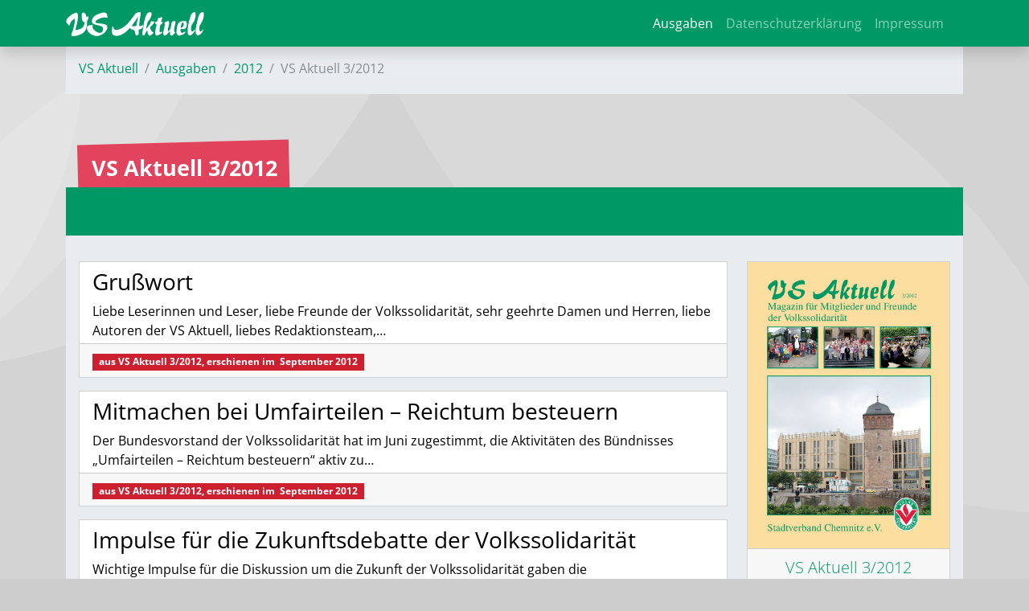

--- FILE ---
content_type: text/html; charset=utf-8
request_url: https://vs-aktuell.de/2012/3
body_size: 14140
content:
<!DOCTYPE html>
<html lang="de-DE">
<head>

<meta charset="utf-8">
<!-- 
	This website is powered by TYPO3 - inspiring people to share!
	TYPO3 is a free open source Content Management Framework initially created by Kasper Skaarhoj and licensed under GNU/GPL.
	TYPO3 is copyright 1998-2026 of Kasper Skaarhoj. Extensions are copyright of their respective owners.
	Information and contribution at https://typo3.org/
-->



<title>VS Aktuell: VS Aktuell 3/2012</title>
<meta name="generator" content="TYPO3 CMS"/>
<meta name="viewport" content="width=device-width, initial-scale=1"/>
<meta name="twitter:card" content="summary"/>
<meta name="theme-color" content="#009966"/>
<meta name="yandex-verification" content="3e45fbbbe3f1b100"/>
<meta name="google-site-verification" content="elxlhX2sFEFpeTknJ4WzZCnhum08_flpehDQ7S_LbfI"/>


<link rel="stylesheet" type="text/css" href="/typo3temp/assets/compressed/A.merged-3e7068740694cb819fb3286821304f4a-bc51ddbc22a723f1102dfe7125e06590.css,q1762628815.pagespeed.cf.UGU0DysfIw.css" media="all">



<script>//<![CDATA[
function decryptCharcode(n,start,end,offset){n=n+offset;if(offset>0&&n>end){n=start+(n-end-1);}else if(offset<0&&n<start){n=end-(start-n-1);}return String.fromCharCode(n);}function decryptString(enc,offset){var dec="";var len=enc.length;for(var i=0;i<len;i++){var n=enc.charCodeAt(i);if(n>=0x2B&&n<=0x3A){dec+=decryptCharcode(n,0x2B,0x3A,offset);}else if(n>=0x40&&n<=0x5A){dec+=decryptCharcode(n,0x40,0x5A,offset);}else if(n>=0x61&&n<=0x7A){dec+=decryptCharcode(n,0x61,0x7A,offset);}else{dec+=enc.charAt(i);}}return dec;}function linkTo_UnCryptMailto(s){location.href=decryptString(s,-2);}window.addEventListener("load",function(){var p;window.cookieconsent.initialise({onInitialise:function(status){var type=this.options.type;console.log("cookieconsent_type:",type);console.log("cookieconsent_status:",status);},theme:"block",position:"bottom-left",palette:{popup:{background:"#000",text:"#fff"},button:{background:"#f1d600",text:"#000"}},content:{message:"Wir würden gerne datenschutzkonforme Cookies und Tracking-Technologien verwenden, um die Präferenzen unserer Besucher zu analysieren und entsprechend unsere Website optimieren.",dismiss:"Info ausblenden",deny:"Cookies ablehnen",allow:"zulassen",link:"Mehr erfahren",href:"/datenschutzerklaerung/",},elements:{allow:'<span id="t3s-allow" aria-label="allow cookies" tabindex="0" class="cc-btn cc-allow">{{allow}}</span>',},type:"opt-in",revokeBtn:"<div class='cc-revoke {{classes}}'>Cookie Optionen</div>",blacklistPage:["/datenschutzerklaerung/"],onStatusChange:function(status){console.log(this.hasConsented()?'enable cookies':'disable cookies');var type=this.options.type;if(type=='opt-in'&&this.hasConsented()){location.reload(true);}if(type=='opt-out'&&!this.hasConsented()){location.reload(true);}},law:{regionalLaw:false,},location:true,},function(popup){p=popup;},function(err){console.error(err);});if(document.getElementById('btn-revokeChoice')){document.getElementById('btn-revokeChoice').onclick=function(e){p.revokeChoice();};}});
//]]></script>


<meta name="geo.region" content="DE-SN"/>
<meta name="geo.placename" content="Chemnitz"/>
<meta name="geo.position" content="50.827554;12.941056"/>
<meta name="ICBM" content="50.827554, 12.941056"/><meta name="msvalidate.01" content="A2C0DA6F17C4F6103734F9C10D48F147"/><link rel="preload" href="/fileadmin/T3SB/Resources/Public/CSS/googlefonts/crimson-pro-v24-latin-regular.woff" as="font" type="font/woff" crossorigin="anonymous"><link rel="preload" href="/fileadmin/T3SB/Resources/Public/CSS/googlefonts/crimson-pro-v24-latin-regular.woff2" as="font" type="font/woff2" crossorigin="anonymous"><link rel="preload" href="/fileadmin/T3SB/Resources/Public/CSS/googlefonts/open-sans-v36-latin-700.woff" as="font" type="font/woff" crossorigin="anonymous"><link rel="preload" href="/fileadmin/T3SB/Resources/Public/CSS/googlefonts/open-sans-v36-latin-700.woff2" as="font" type="font/woff2" crossorigin="anonymous"><link rel="preload" href="/fileadmin/T3SB/Resources/Public/CSS/googlefonts/open-sans-v36-latin-300.woff" as="font" type="font/woff" crossorigin="anonymous"><link rel="preload" href="/fileadmin/T3SB/Resources/Public/CSS/googlefonts/open-sans-v36-latin-300.woff2" as="font" type="font/woff2" crossorigin="anonymous"><link rel="preload" href="/fileadmin/T3SB/Resources/Public/CSS/googlefonts/crimson-pro-v24-latin-700.woff" as="font" type="font/woff" crossorigin="anonymous"><link rel="preload" href="/fileadmin/T3SB/Resources/Public/CSS/googlefonts/crimson-pro-v24-latin-700.woff2" as="font" type="font/woff2" crossorigin="anonymous"><link rel="preload" href="/fileadmin/T3SB/Resources/Public/CSS/googlefonts/crimson-pro-v24-latin-300.woff" as="font" type="font/woff" crossorigin="anonymous"><link rel="preload" href="/fileadmin/T3SB/Resources/Public/CSS/googlefonts/crimson-pro-v24-latin-300.woff2" as="font" type="font/woff2" crossorigin="anonymous"><link rel="preload" href="/fileadmin/T3SB/Resources/Public/CSS/googlefonts/open-sans-v36-latin-regular.woff" as="font" type="font/woff" crossorigin="anonymous"><link rel="preload" href="/fileadmin/T3SB/Resources/Public/CSS/googlefonts/open-sans-v36-latin-regular.woff2" as="font" type="font/woff2" crossorigin="anonymous">
<link rel="canonical" href="https://vs-aktuell.de/2012/3"/>
</head>
<body id="page-2651" class="twocol_9-3 bg-kreise_b md" style="padding-top:56px;" data-navbar-breakpoint="md"><noscript><meta HTTP-EQUIV="refresh" content="0;url='https://vs-aktuell.de/2012/3?PageSpeed=noscript'" /><style><!--table,div,span,font,p{display:none} --></style><div style="display:block">Please click <a href="https://vs-aktuell.de/2012/3?PageSpeed=noscript">here</a> if you are not redirected within a few seconds.</div></noscript>
<!--TYPO3SEARCH_begin-->

		<div id="page-wrapper"><nav id="main-navbar" class="navbar navbar-dark navbar-expand-md shadow clickableparent bg-primary fixed-top"><div class="container"><a href="/" class="navbar-brand me-0 me-md-2"><img class="img-fluid" alt="Company Logo" src="/fileadmin/Logos/vs_aktuell_2016_white.svg" width="172" height="30" title="Vs aktuell 2016 white"/></a><button class="navbar-toggler" type="button" data-bs-toggle="collapse" data-bs-target="#navbarToggler" aria-controls="navbarToggler" aria-expanded="false" aria-label="Toggle navigation"><span class="navbar-toggler-icon"></span></button><div id="navbarToggler" class="collapse p-3 py-md-0 navbar-collapse"><div class="navbar-nav main-navbarnav mb-2 mb-lg-0 ms-auto"><div id="nav-item-4923" class="nav-item"><a class="nav-link  parent-active" href="/ausgaben" target="_self" title="Ausgaben">
									
 Ausgaben

								</a></div><div id="nav-item-5095" class="nav-item"><a class="nav-link" href="https://vs-chemnitz.de/datenschutzerklaerung" target="_self" title="Datenschutzerklärung">
									
 Datenschutzerklärung

								</a></div><div id="nav-item-5096" class="nav-item"><a class="nav-link" href="https://vs-chemnitz.de/impressum" target="_self" title="Impressum">
									
 Impressum

								</a></div></div></div></div></nav><div class="container"><nav aria-label="breadcrumb" class="p-3 pb-1 border-top border-primary bg-light bg-gradient text-white"><ol class="breadcrumb rounded-0"><li class="breadcrumb-item"><a href="/" title="VS Aktuell">
								
	
			VS Aktuell
		

							</a></li><li class="breadcrumb-item"><a href="/ausgaben" title="Ausgaben">
								
	
			Ausgaben
		

							</a></li><li class="breadcrumb-item"><a href="/2012" title="2012">
								
	
			2012
		

							</a></li><li class="breadcrumb-item active" aria-current="page">
					
	
			VS Aktuell 3/2012
		

				</li></ol></nav></div><div class="container"><div class="jumbotron bg-transparent p-0 h-100 mt-3 mb-60"><div class="d-flex align-items-0"><div class="jumbotron-content w-100"><div class="page-title text-left seitentitel-auto seitentitel"><h1 class="display-1">
		
		VS Aktuell 3/2012
	</h1></div></div></div></div></div><div id="expanded-content-top" class="0"><div class="container"></div></div><div class="container"><div id="page-content" class="bg-light p-3"><div class="row content-row"><aside class="col-md-3 order-md-2 pt-3 border-right border-primary"><div id="c8761" class="fsc-default ce-uploads"><div class="news"><a href="/fileadmin/VS/VS_Aktuell/VS_Aktuell_2012_3.pdf"><div class="card"><img class="w-100 h-auto card-img-top" alt="Magazin für Mitglieder und Freunde der Volkssolidarität Chemnitz" src="/fileadmin/_processed_/8/d/csm_VS_Aktuell_2012_3_93b2197a26.png" width="400" height="567" title="VS Aktuell 3/2012"/><div class="card-footer text-primary text-left"><p class="lead">VS Aktuell 3/2012</p><p><span class="me-1"><i class="far fa-file-pdf" aria-hidden="true"></i></span><span class="">
											|&nbsp;4 MB</span></p></div></div></a></div></div></aside><main class="col-md-9 main-content order-md-1 pt-3"><div id="c8626" class="fsc-default ce-list layout-200"><div class="news"><!--TYPO3SEARCH_end--><ul class="list-unstyled" id="news-container-8626"><li class="card mb-3 "><a class="news-media-link" title="Grußwort" href="/2012/3/grusswort-3968.html"><div class="row flex-wrap no-gutters"><!-- header --><div class="col-xs-12 d-flex flex-grow-1 flex-shrink-1" style="flex-basis:60%;"><a class="news-media-link" title="Grußwort" href="/2012/3/grusswort-3968.html"><div class="article articletype-0 card-body d-block " itemscope="itemscope" itemtype="http://schema.org/Article"><h3 class="card-title">Grußwort</h3><!-- teaser --><div class="media-text" itemprop="description">Liebe Leserinnen und Leser,&nbsp;liebe Freunde der Volkssolidarität,&nbsp;sehr geehrte Damen und Herren,

liebe Autoren der VS Aktuell,&nbsp;liebes Redaktionsteam,&hellip;</div><!-- footer information --></div></a></div></div></a><div class="card-footer text-start"><span class="news-list-date badge badge-pill bg-secondary mr-3" style="white-space: normal; text-align:left;">aus <a href="/2012/3">VS Aktuell 3/2012</a>, erschienen&nbsp;im&nbsp;<time datetime="2012-09-01">
                        September 2012</span><meta itemprop="datePublished" content="2012-09-01"/></div></li><li class="card mb-3 "><a class="news-media-link" title="Mitmachen bei Umfairteilen – Reichtum besteuern" href="/2012/3/mitmachen-bei-umfairteilen-reichtum-besteuern-3970.html"><div class="row flex-wrap no-gutters"><!-- header --><div class="col-xs-12 d-flex flex-grow-1 flex-shrink-1" style="flex-basis:60%;"><a class="news-media-link" title="Mitmachen bei Umfairteilen – Reichtum besteuern" href="/2012/3/mitmachen-bei-umfairteilen-reichtum-besteuern-3970.html"><div class="article articletype-0 card-body d-block " itemscope="itemscope" itemtype="http://schema.org/Article"><h3 class="card-title">Mitmachen bei Umfairteilen – Reichtum besteuern</h3><!-- teaser --><div class="media-text" itemprop="description">Der Bundesvorstand der Volkssolidarität hat im Juni zugestimmt, die Aktivitäten des Bündnisses „Umfairteilen – Reichtum besteuern“ aktiv zu&hellip;</div><!-- footer information --></div></a></div></div></a><div class="card-footer text-start"><span class="news-list-date badge badge-pill bg-secondary mr-3" style="white-space: normal; text-align:left;">aus <a href="/2012/3">VS Aktuell 3/2012</a>, erschienen&nbsp;im&nbsp;<time datetime="2012-09-01">
                        September 2012</span><meta itemprop="datePublished" content="2012-09-01"/></div></li><li class="card mb-3 "><a class="news-media-link" title="Impulse für die Zukunftsdebatte der Volkssolidarität " href="/2012/3/impulse-fuer-die-zukunftsdebatte-der-volkssolidaritaet-3971.html"><div class="row flex-wrap no-gutters"><!-- header --><div class="col-xs-12 d-flex flex-grow-1 flex-shrink-1" style="flex-basis:60%;"><a class="news-media-link" title="Impulse für die Zukunftsdebatte der Volkssolidarität " href="/2012/3/impulse-fuer-die-zukunftsdebatte-der-volkssolidaritaet-3971.html"><div class="article articletype-0 card-body d-block " itemscope="itemscope" itemtype="http://schema.org/Article"><h3 class="card-title">Impulse für die Zukunftsdebatte der Volkssolidarität </h3><!-- teaser --><div class="media-text" itemprop="description">Wichtige Impulse für die Diskussion um die Zukunft der Volkssolidarität gaben die Regionalkonferenzen des Verbands am 9. Juni 2012 in Gera und am 16.&hellip;</div><!-- footer information --></div></a></div></div></a><div class="card-footer text-start"><span class="news-list-date badge badge-pill bg-secondary mr-3" style="white-space: normal; text-align:left;">aus <a href="/2012/3">VS Aktuell 3/2012</a>, erschienen&nbsp;im&nbsp;<time datetime="2012-09-01">
                        September 2012</span><meta itemprop="datePublished" content="2012-09-01"/></div></li><li class="card mb-3 "><a class="news-media-link" title="Diskussion des Leitbildes " href="/2012/3/diskussion-des-leitbildes-3973.html"><div class="row flex-wrap no-gutters"><!-- header --><div class="col-xs-12 d-flex flex-grow-1 flex-shrink-1" style="flex-basis:60%;"><a class="news-media-link" title="Diskussion des Leitbildes " href="/2012/3/diskussion-des-leitbildes-3973.html"><div class="article articletype-0 card-body d-block " itemscope="itemscope" itemtype="http://schema.org/Article"><h3 class="card-title">Diskussion des Leitbildes </h3><!-- teaser --><div class="media-text" itemprop="description">Der Bundesverband lädt alle Mitglieder, Mitarbeiter, Freunde und Kooperationspartner der Volkssolidarität ein, über den Entwurf für ein neues Leitbild&hellip;</div><!-- footer information --></div></a></div></div></a><div class="card-footer text-start"><span class="news-list-date badge badge-pill bg-secondary mr-3" style="white-space: normal; text-align:left;">aus <a href="/2012/3">VS Aktuell 3/2012</a>, erschienen&nbsp;im&nbsp;<time datetime="2012-09-01">
                        September 2012</span><meta itemprop="datePublished" content="2012-09-01"/></div></li><li class="card mb-3 "><a class="news-media-link" title="Kita-Kampagne fortgesetzt " href="/2012/3/kita-kampagne-fortgesetzt-3974.html"><div class="row flex-wrap no-gutters"><!-- header --><div class="news-img-wrap col-12 d-flex" style="flex-basis:40%;flex-shrink:1;flex-grow:1;min-width:200px;height:auto;"><a title="Kita-Kampagne fortgesetzt " href="/2012/3/kita-kampagne-fortgesetzt-3974.html"><figure class="text-center image"><picture><source srcset="/fileadmin/_processed_/d/8/csm_IMG_3446_1e665a578c.jpg 125w, /fileadmin/_processed_/d/8/csm_IMG_3446_9238ec3a3f.jpg 255w, /fileadmin/_processed_/d/8/csm_IMG_3446_90ce168be2.jpg 385w, /fileadmin/_processed_/d/8/csm_IMG_3446_df8ae3ea2f.jpg 576w, /fileadmin/_processed_/d/8/csm_IMG_3446_a6fd01cc2a.jpg 768w, /fileadmin/_processed_/d/8/csm_IMG_3446_a63853c122.jpg 992w, /fileadmin/_processed_/d/8/csm_IMG_3446_79e42bc8cd.jpg 1200w, /fileadmin/_processed_/d/8/csm_IMG_3446_523921cb63.jpg 1440w, /fileadmin/_processed_/d/8/csm_IMG_3446_e45adc4285.jpg 1920w" media="(min-width: 1200px)" sizes="(min-width: 1600px) 1600px, 100vw"/><source srcset="/fileadmin/_processed_/d/8/csm_IMG_3446_1e665a578c.jpg 125w, /fileadmin/_processed_/d/8/csm_IMG_3446_9238ec3a3f.jpg 255w, /fileadmin/_processed_/d/8/csm_IMG_3446_90ce168be2.jpg 385w, /fileadmin/_processed_/d/8/csm_IMG_3446_df8ae3ea2f.jpg 576w, /fileadmin/_processed_/d/8/csm_IMG_3446_a6fd01cc2a.jpg 768w, /fileadmin/_processed_/d/8/csm_IMG_3446_a63853c122.jpg 992w, /fileadmin/_processed_/d/8/csm_IMG_3446_79e42bc8cd.jpg 1200w, /fileadmin/Fotos/Ereignisse/2012/2012_06_13_kita-kampagne/IMG_3446.JPG 3456w" media="(min-width: 576px)" sizes="(min-width: 1600px) 1600px, 100vw"/><source srcset="/fileadmin/_processed_/d/8/csm_IMG_3446_4059db317d.jpg 60w, /fileadmin/_processed_/d/8/csm_IMG_3446_e1e0a22cf3.jpg 100w, /fileadmin/_processed_/d/8/csm_IMG_3446_d942eff280.jpg 200w, /fileadmin/_processed_/d/8/csm_IMG_3446_90ce168be2.jpg 385w, /fileadmin/_processed_/d/8/csm_IMG_3446_f6927d26be.jpg 575w, /fileadmin/Fotos/Ereignisse/2012/2012_06_13_kita-kampagne/IMG_3446.JPG 3456w" media="(max-width: 575px)" sizes="(min-width: 1600px) 1600px, 100vw"/><img class="img-fluid" alt="image-64800" src="/fileadmin/_processed_/d/8/csm_IMG_3446_fba7a55ffe.jpg" width="1600" height="1067" data-focus-area="{&quot;x&quot;:800,&quot;y&quot;:533.5,&quot;width&quot;:800,&quot;height&quot;:533.5}"/></picture></figure></a></div><div class="col-xs-12 d-flex flex-grow-1 flex-shrink-1" style="flex-basis:60%;"><a class="news-media-link" title="Kita-Kampagne fortgesetzt " href="/2012/3/kita-kampagne-fortgesetzt-3974.html"><div class="article articletype-0 card-body d-block " itemscope="itemscope" itemtype="http://schema.org/Article"><h3 class="card-title">Kita-Kampagne fortgesetzt </h3><!-- teaser --><div class="media-text" itemprop="description">Im April nahm die Liga der Freien Wohlfahrtspflege gemeinsam mit der Gewerkschaft für Erziehung und Wissenschaft (GEW) und den Elternverbänden die&hellip;</div><!-- footer information --></div></a></div></div></a><div class="card-footer text-start"><span class="news-list-date badge badge-pill bg-secondary mr-3" style="white-space: normal; text-align:left;">aus <a href="/2012/3">VS Aktuell 3/2012</a>, erschienen&nbsp;im&nbsp;<time datetime="2012-09-01">
                        September 2012</span><meta itemprop="datePublished" content="2012-09-01"/></div></li><li class="card mb-3 "><a class="news-media-link" title="Protest gegen Sparmaßnahmen " href="/2012/3/protest-gegen-sparmassnahmen-3975.html"><div class="row flex-wrap no-gutters"><!-- header --><div class="col-xs-12 d-flex flex-grow-1 flex-shrink-1" style="flex-basis:60%;"><a class="news-media-link" title="Protest gegen Sparmaßnahmen " href="/2012/3/protest-gegen-sparmassnahmen-3975.html"><div class="article articletype-0 card-body d-block " itemscope="itemscope" itemtype="http://schema.org/Article"><h3 class="card-title">Protest gegen Sparmaßnahmen </h3><!-- teaser --><div class="media-text" itemprop="description">Anfang April verhängte die Stadt Chemnitz eine Haushaltssperre, von der auch die Einrichtungen freier Träger betroffen gewesen sind. Zudem wurde&hellip;</div><!-- footer information --></div></a></div></div></a><div class="card-footer text-start"><span class="news-list-date badge badge-pill bg-secondary mr-3" style="white-space: normal; text-align:left;">aus <a href="/2012/3">VS Aktuell 3/2012</a>, erschienen&nbsp;im&nbsp;<time datetime="2012-09-01">
                        September 2012</span><meta itemprop="datePublished" content="2012-09-01"/></div></li><li class="card mb-3 "><a class="news-media-link" title="Ihr Geld kommt an" href="/2012/3/ihr-geld-kommt-an-3976.html"><div class="row flex-wrap no-gutters"><!-- header --><div class="news-img-wrap col-12 d-flex" style="flex-basis:40%;flex-shrink:1;flex-grow:1;min-width:200px;height:auto;"><a title="Ihr Geld kommt an" href="/2012/3/ihr-geld-kommt-an-3976.html"><figure class="text-center image"><picture><source srcset="/fileadmin/_processed_/7/9/csm_P1150429_37b34ea73d.jpg 125w, /fileadmin/_processed_/7/9/csm_P1150429_e3d81eb994.jpg 255w, /fileadmin/_processed_/7/9/csm_P1150429_41e9ecebe1.jpg 385w, /fileadmin/_processed_/7/9/csm_P1150429_3fb80c3d31.jpg 576w, /fileadmin/_processed_/7/9/csm_P1150429_5f630086b0.jpg 768w, /fileadmin/_processed_/7/9/csm_P1150429_5e492ff189.jpg 992w, /fileadmin/_processed_/7/9/csm_P1150429_ffc57efc28.jpg 1200w, /fileadmin/_processed_/7/9/csm_P1150429_442a49bb4e.jpg 1440w, /fileadmin/_processed_/7/9/csm_P1150429_74dc1bde91.jpg 1920w" media="(min-width: 1200px)" sizes="(min-width: 1600px) 1600px, 100vw"/><source srcset="/fileadmin/_processed_/7/9/csm_P1150429_6736ec76b7.jpg 125w, /fileadmin/_processed_/7/9/csm_P1150429_054042d75a.jpg 255w, /fileadmin/_processed_/7/9/csm_P1150429_483bb6be29.jpg 385w, /fileadmin/_processed_/7/9/csm_P1150429_dc314c468f.jpg 576w, /fileadmin/_processed_/7/9/csm_P1150429_4f67b91e48.jpg 768w, /fileadmin/_processed_/7/9/csm_P1150429_7d0f512519.jpg 992w, /fileadmin/_processed_/7/9/csm_P1150429_6a264e42cc.jpg 1200w, /fileadmin/_processed_/7/9/csm_P1150429_ee6245aaf4.jpg 2557w" media="(min-width: 576px)" sizes="(min-width: 1600px) 1600px, 100vw"/><source srcset="/fileadmin/_processed_/7/9/csm_P1150429_884957e767.jpg 60w, /fileadmin/_processed_/7/9/csm_P1150429_b02f76c0eb.jpg 100w, /fileadmin/_processed_/7/9/csm_P1150429_8251a882cd.jpg 200w, /fileadmin/_processed_/7/9/csm_P1150429_05789f5eca.jpg 385w, /fileadmin/_processed_/7/9/csm_P1150429_76ed2d6aff.jpg 575w, /fileadmin/_processed_/7/9/csm_P1150429_5e784bb24d.jpg 2557w" media="(max-width: 575px)" sizes="(min-width: 1600px) 1600px, 100vw"/><img class="img-fluid" alt="image-64829" src="/fileadmin/_processed_/7/9/csm_P1150429_c0061e279b.jpg" width="1600" height="900" data-focus-area="{&quot;x&quot;:800,&quot;y&quot;:450,&quot;width&quot;:800,&quot;height&quot;:450}"/></picture></figure></a></div><div class="col-xs-12 d-flex flex-grow-1 flex-shrink-1" style="flex-basis:60%;"><a class="news-media-link" title="Ihr Geld kommt an" href="/2012/3/ihr-geld-kommt-an-3976.html"><div class="article articletype-0 card-body d-block " itemscope="itemscope" itemtype="http://schema.org/Article"><h3 class="card-title">Ihr Geld kommt an</h3><!-- teaser --><div class="media-text" itemprop="description">Sanierungsarbeiten in den Kindertagesstätten</div><!-- footer information --></div></a></div></div></a><div class="card-footer text-start"><span class="news-list-date badge badge-pill bg-secondary mr-3" style="white-space: normal; text-align:left;">aus <a href="/2012/3">VS Aktuell 3/2012</a>, erschienen&nbsp;im&nbsp;<time datetime="2012-09-01">
                        September 2012</span><meta itemprop="datePublished" content="2012-09-01"/></div></li><li class="card mb-3 "><a class="news-media-link" title="1. Juni – Ein Kindertag, wie ich ihn erlebte " href="/2012/3/1-juni-ein-kindertag-wie-ich-ihn-erlebte-3977.html"><div class="row flex-wrap no-gutters"><!-- header --><div class="news-img-wrap col-12 d-flex" style="flex-basis:40%;flex-shrink:1;flex-grow:1;min-width:200px;height:auto;"><a title="1. Juni – Ein Kindertag, wie ich ihn erlebte " href="/2012/3/1-juni-ein-kindertag-wie-ich-ihn-erlebte-3977.html"><figure class="text-center image"><picture><source srcset="/fileadmin/_processed_/8/2/csm_IMG_0999_e33525c25e.jpg 125w, /fileadmin/_processed_/8/2/csm_IMG_0999_cf6554f7a2.jpg 255w, /fileadmin/_processed_/8/2/csm_IMG_0999_904006f3b6.jpg 385w, /fileadmin/_processed_/8/2/csm_IMG_0999_806e7af146.jpg 576w, /fileadmin/_processed_/8/2/csm_IMG_0999_3982dfcdb7.jpg 768w, /fileadmin/_processed_/8/2/csm_IMG_0999_90f6258f6d.jpg 992w, /fileadmin/_processed_/8/2/csm_IMG_0999_1be1e1517e.jpg 1200w, /fileadmin/_processed_/8/2/csm_IMG_0999_5c586f8249.jpg 1440w, /fileadmin/_processed_/8/2/csm_IMG_0999_2bfecd87af.jpg 1920w" media="(min-width: 1200px)" sizes="(min-width: 1600px) 1600px, 100vw"/><source srcset="/fileadmin/_processed_/8/2/csm_IMG_0999_e33525c25e.jpg 125w, /fileadmin/_processed_/8/2/csm_IMG_0999_cf6554f7a2.jpg 255w, /fileadmin/_processed_/8/2/csm_IMG_0999_904006f3b6.jpg 385w, /fileadmin/_processed_/8/2/csm_IMG_0999_806e7af146.jpg 576w, /fileadmin/_processed_/8/2/csm_IMG_0999_3982dfcdb7.jpg 768w, /fileadmin/_processed_/8/2/csm_IMG_0999_90f6258f6d.jpg 992w, /fileadmin/_processed_/8/2/csm_IMG_0999_1be1e1517e.jpg 1200w, /fileadmin/Fotos/Ereignisse/2012/2012_06_01_Kindertag_in_Schoeneck/IMG_0999.jpg 2048w" media="(min-width: 576px)" sizes="(min-width: 1600px) 1600px, 100vw"/><source srcset="/fileadmin/_processed_/8/2/csm_IMG_0999_d96b8ac288.jpg 60w, /fileadmin/_processed_/8/2/csm_IMG_0999_8c0f73071d.jpg 100w, /fileadmin/_processed_/8/2/csm_IMG_0999_d828d12a22.jpg 200w, /fileadmin/_processed_/8/2/csm_IMG_0999_904006f3b6.jpg 385w, /fileadmin/_processed_/8/2/csm_IMG_0999_a7a7bf5a50.jpg 575w, /fileadmin/Fotos/Ereignisse/2012/2012_06_01_Kindertag_in_Schoeneck/IMG_0999.jpg 2048w" media="(max-width: 575px)" sizes="(min-width: 1600px) 1600px, 100vw"/><img class="img-fluid" alt="image-50025" src="/fileadmin/_processed_/8/2/csm_IMG_0999_ba46aba9c5.jpg" width="1600" height="1200"/></picture></figure></a></div><div class="col-xs-12 d-flex flex-grow-1 flex-shrink-1" style="flex-basis:60%;"><a class="news-media-link" title="1. Juni – Ein Kindertag, wie ich ihn erlebte " href="/2012/3/1-juni-ein-kindertag-wie-ich-ihn-erlebte-3977.html"><div class="article articletype-0 card-body d-block " itemscope="itemscope" itemtype="http://schema.org/Article"><h3 class="card-title">1. Juni – Ein Kindertag, wie ich ihn erlebte </h3><!-- teaser --><div class="media-text" itemprop="description">Ich heiße Helene und der Tag begann für mich furchtbar aufregend. Meine Freunde und ich aus der Roten Gruppe trafen uns am 1. Juni 8:00 Uhr im&hellip;</div><!-- footer information --></div></a></div></div></a><div class="card-footer text-start"><span class="news-list-date badge badge-pill bg-secondary mr-3" style="white-space: normal; text-align:left;">aus <a href="/2012/3">VS Aktuell 3/2012</a>, erschienen&nbsp;im&nbsp;<time datetime="2012-09-01">
                        September 2012</span><meta itemprop="datePublished" content="2012-09-01"/></div></li><li class="card mb-3 "><a class="news-media-link" title="Zu Besuch in der Zentralküche " href="/2012/3/zu-besuch-in-der-zentralkueche-3978.html"><div class="row flex-wrap no-gutters"><!-- header --><div class="news-img-wrap col-12 d-flex" style="flex-basis:40%;flex-shrink:1;flex-grow:1;min-width:200px;height:auto;"><a title="Zu Besuch in der Zentralküche " href="/2012/3/zu-besuch-in-der-zentralkueche-3978.html"><figure class="text-center image"><picture><source srcset="/fileadmin/_processed_/d/2/csm_DSCI0982_642212d727.jpg 125w, /fileadmin/_processed_/d/2/csm_DSCI0982_3a4a1349bd.jpg 255w, /fileadmin/_processed_/d/2/csm_DSCI0982_dca76bd9df.jpg 385w, /fileadmin/_processed_/d/2/csm_DSCI0982_c3bd675897.jpg 576w, /fileadmin/_processed_/d/2/csm_DSCI0982_e7bee0544c.jpg 768w, /fileadmin/_processed_/d/2/csm_DSCI0982_784f8d4887.jpg 992w, /fileadmin/_processed_/d/2/csm_DSCI0982_bf0a0ede18.jpg 1200w, /fileadmin/_processed_/d/2/csm_DSCI0982_1e89853ce3.jpg 1440w, /fileadmin/_processed_/d/2/csm_DSCI0982_5252a6bcb1.jpg 1920w" media="(min-width: 1200px)" sizes="(min-width: 1600px) 1600px, 100vw"/><source srcset="/fileadmin/_processed_/d/2/csm_DSCI0982_642212d727.jpg 125w, /fileadmin/_processed_/d/2/csm_DSCI0982_3a4a1349bd.jpg 255w, /fileadmin/_processed_/d/2/csm_DSCI0982_dca76bd9df.jpg 385w, /fileadmin/_processed_/d/2/csm_DSCI0982_c3bd675897.jpg 576w, /fileadmin/_processed_/d/2/csm_DSCI0982_e7bee0544c.jpg 768w, /fileadmin/_processed_/d/2/csm_DSCI0982_784f8d4887.jpg 992w, /fileadmin/_processed_/d/2/csm_DSCI0982_bf0a0ede18.jpg 1200w, /fileadmin/Fotos/Ereignisse/2012/2012_08_31_Glueckskaefer%20in%20der%20Zentralkueche/DSCI0982.JPG 2398w" media="(min-width: 576px)" sizes="(min-width: 1600px) 1600px, 100vw"/><source srcset="/fileadmin/_processed_/d/2/csm_DSCI0982_1090019e13.jpg 60w, /fileadmin/_processed_/d/2/csm_DSCI0982_4224a0fcf9.jpg 100w, /fileadmin/_processed_/d/2/csm_DSCI0982_c8459194ef.jpg 200w, /fileadmin/_processed_/d/2/csm_DSCI0982_dca76bd9df.jpg 385w, /fileadmin/_processed_/d/2/csm_DSCI0982_bb14dec388.jpg 575w, /fileadmin/Fotos/Ereignisse/2012/2012_08_31_Glueckskaefer%20in%20der%20Zentralkueche/DSCI0982.JPG 2398w" media="(max-width: 575px)" sizes="(min-width: 1600px) 1600px, 100vw"/><img class="img-fluid" alt="image-64834" src="/fileadmin/_processed_/d/2/csm_DSCI0982_d2b6317d9c.jpg" width="1600" height="1200" data-focus-area="{&quot;x&quot;:800,&quot;y&quot;:600,&quot;width&quot;:800,&quot;height&quot;:600}"/></picture></figure></a></div><div class="col-xs-12 d-flex flex-grow-1 flex-shrink-1" style="flex-basis:60%;"><a class="news-media-link" title="Zu Besuch in der Zentralküche " href="/2012/3/zu-besuch-in-der-zentralkueche-3978.html"><div class="article articletype-0 card-body d-block " itemscope="itemscope" itemtype="http://schema.org/Article"><h3 class="card-title">Zu Besuch in der Zentralküche </h3><!-- teaser --><div class="media-text" itemprop="description">Schon lange freuten wir großen „Schlauköpfe“ der Kindertagesstätte „Glückskäfer“ uns auf den Ausflug in die Zentralküche der Volkssolidarität&hellip;</div><!-- footer information --></div></a></div></div></a><div class="card-footer text-start"><span class="news-list-date badge badge-pill bg-secondary mr-3" style="white-space: normal; text-align:left;">aus <a href="/2012/3">VS Aktuell 3/2012</a>, erschienen&nbsp;im&nbsp;<time datetime="2012-09-01">
                        September 2012</span><meta itemprop="datePublished" content="2012-09-01"/></div></li><li class="card mb-3 "><a class="news-media-link" title="Piratenfest im Kinderhaus " href="/2012/3/piratenfest-im-kinderhaus-3979.html"><div class="row flex-wrap no-gutters"><!-- header --><div class="news-img-wrap col-12 d-flex" style="flex-basis:40%;flex-shrink:1;flex-grow:1;min-width:200px;height:auto;"><a title="Piratenfest im Kinderhaus " href="/2012/3/piratenfest-im-kinderhaus-3979.html"><figure class="text-center image"><picture><source srcset="/fileadmin/_processed_/2/f/csm_IMG_6414_4ba3c0c8f2.jpg 125w, /fileadmin/_processed_/2/f/csm_IMG_6414_dd861f4775.jpg 255w, /fileadmin/_processed_/2/f/csm_IMG_6414_f33905bfe7.jpg 385w, /fileadmin/_processed_/2/f/csm_IMG_6414_9ecf5a3809.jpg 576w, /fileadmin/_processed_/2/f/csm_IMG_6414_9b755dbbcf.jpg 768w, /fileadmin/_processed_/2/f/csm_IMG_6414_cee2cba727.jpg 992w, /fileadmin/_processed_/2/f/csm_IMG_6414_9d04a67b2b.jpg 1200w, /fileadmin/_processed_/2/f/csm_IMG_6414_2c528bb502.jpg 1440w, /fileadmin/_processed_/2/f/csm_IMG_6414_ffbdd1af55.jpg 1920w" media="(min-width: 1200px)" sizes="(min-width: 1600px) 1600px, 100vw"/><source srcset="/fileadmin/_processed_/2/f/csm_IMG_6414_4ba3c0c8f2.jpg 125w, /fileadmin/_processed_/2/f/csm_IMG_6414_dd861f4775.jpg 255w, /fileadmin/_processed_/2/f/csm_IMG_6414_f33905bfe7.jpg 385w, /fileadmin/_processed_/2/f/csm_IMG_6414_9ecf5a3809.jpg 576w, /fileadmin/_processed_/2/f/csm_IMG_6414_9b755dbbcf.jpg 768w, /fileadmin/_processed_/2/f/csm_IMG_6414_cee2cba727.jpg 992w, /fileadmin/_processed_/2/f/csm_IMG_6414_9d04a67b2b.jpg 1200w, /fileadmin/Fotos/Ereignisse/2012/2012_06_20_Kinderhaus%20Piratenfest/IMG_6414.JPG 1888w" media="(min-width: 576px)" sizes="(min-width: 1600px) 1600px, 100vw"/><source srcset="/fileadmin/_processed_/2/f/csm_IMG_6414_2ff5e62f1f.jpg 60w, /fileadmin/_processed_/2/f/csm_IMG_6414_e224a9d6e3.jpg 100w, /fileadmin/_processed_/2/f/csm_IMG_6414_017d2bd675.jpg 200w, /fileadmin/_processed_/2/f/csm_IMG_6414_f33905bfe7.jpg 385w, /fileadmin/_processed_/2/f/csm_IMG_6414_4a6162a7f5.jpg 575w, /fileadmin/Fotos/Ereignisse/2012/2012_06_20_Kinderhaus%20Piratenfest/IMG_6414.JPG 1888w" media="(max-width: 575px)" sizes="(min-width: 1600px) 1600px, 100vw"/><img class="img-fluid" alt="image-64841" src="/fileadmin/_processed_/2/f/csm_IMG_6414_fa83af2534.jpg" width="1600" height="1069" data-focus-area="{&quot;x&quot;:800,&quot;y&quot;:534.5,&quot;width&quot;:800,&quot;height&quot;:534.5}"/></picture></figure></a></div><div class="col-xs-12 d-flex flex-grow-1 flex-shrink-1" style="flex-basis:60%;"><a class="news-media-link" title="Piratenfest im Kinderhaus " href="/2012/3/piratenfest-im-kinderhaus-3979.html"><div class="article articletype-0 card-body d-block " itemscope="itemscope" itemtype="http://schema.org/Article"><h3 class="card-title">Piratenfest im Kinderhaus </h3><!-- teaser --><div class="media-text" itemprop="description">Juni 2012 – Seit Wochen schlief die Rote Gruppe in einem Piratenschiff, man erzählte von Klaus Störtebeker und daheim hörte man Sequenzen von&hellip;</div><!-- footer information --></div></a></div></div></a><div class="card-footer text-start"><span class="news-list-date badge badge-pill bg-secondary mr-3" style="white-space: normal; text-align:left;">aus <a href="/2012/3">VS Aktuell 3/2012</a>, erschienen&nbsp;im&nbsp;<time datetime="2012-09-01">
                        September 2012</span><meta itemprop="datePublished" content="2012-09-01"/></div></li><li class="card mb-3 "><a class="news-media-link" title="Kinderlachen – das schönste Geschenk" href="/2012/3/kinderlachen-das-schoenste-geschenk-3980.html"><div class="row flex-wrap no-gutters"><!-- header --><div class="news-img-wrap col-12 d-flex" style="flex-basis:40%;flex-shrink:1;flex-grow:1;min-width:200px;height:auto;"><a title="Kinderlachen – das schönste Geschenk" href="/2012/3/kinderlachen-das-schoenste-geschenk-3980.html"><figure class="text-center image"><picture><source srcset="/fileadmin/_processed_/d/d/csm_120619_Geburtstagstreff_II__3__253449e309.jpg 125w, /fileadmin/_processed_/d/d/csm_120619_Geburtstagstreff_II__3__70f67e1845.jpg 255w, /fileadmin/_processed_/d/d/csm_120619_Geburtstagstreff_II__3__b0ed266429.jpg 385w, /fileadmin/_processed_/d/d/csm_120619_Geburtstagstreff_II__3__a7ae6a3f3b.jpg 576w, /fileadmin/_processed_/d/d/csm_120619_Geburtstagstreff_II__3__730ad30eb0.jpg 768w, /fileadmin/_processed_/d/d/csm_120619_Geburtstagstreff_II__3__2779323ae1.jpg 992w, /fileadmin/_processed_/d/d/csm_120619_Geburtstagstreff_II__3__2d23244ff3.jpg 1200w, /fileadmin/_processed_/d/d/csm_120619_Geburtstagstreff_II__3__24fd5b8a1a.jpg 1440w, /fileadmin/_processed_/d/d/csm_120619_Geburtstagstreff_II__3__8a91d22b6b.jpg 1920w" media="(min-width: 1200px)" sizes="(min-width: 1600px) 1600px, 100vw"/><source srcset="/fileadmin/_processed_/d/d/csm_120619_Geburtstagstreff_II__3__253449e309.jpg 125w, /fileadmin/_processed_/d/d/csm_120619_Geburtstagstreff_II__3__70f67e1845.jpg 255w, /fileadmin/_processed_/d/d/csm_120619_Geburtstagstreff_II__3__b0ed266429.jpg 385w, /fileadmin/_processed_/d/d/csm_120619_Geburtstagstreff_II__3__a7ae6a3f3b.jpg 576w, /fileadmin/_processed_/d/d/csm_120619_Geburtstagstreff_II__3__730ad30eb0.jpg 768w, /fileadmin/_processed_/d/d/csm_120619_Geburtstagstreff_II__3__2779323ae1.jpg 992w, /fileadmin/_processed_/d/d/csm_120619_Geburtstagstreff_II__3__2d23244ff3.jpg 1200w, /fileadmin/Fotos/Ereignisse/2012/2012_06_20_STT%20Regensburger%20Str.%20Geburtstagstreffen/120619_Geburtstagstreff_II__3_.JPG 2816w" media="(min-width: 576px)" sizes="(min-width: 1600px) 1600px, 100vw"/><source srcset="/fileadmin/_processed_/d/d/csm_120619_Geburtstagstreff_II__3__6b4a080dc8.jpg 60w, /fileadmin/_processed_/d/d/csm_120619_Geburtstagstreff_II__3__ab40f544a6.jpg 100w, /fileadmin/_processed_/d/d/csm_120619_Geburtstagstreff_II__3__e6b37a612b.jpg 200w, /fileadmin/_processed_/d/d/csm_120619_Geburtstagstreff_II__3__b0ed266429.jpg 385w, /fileadmin/_processed_/d/d/csm_120619_Geburtstagstreff_II__3__f7d0bb1e5b.jpg 575w, /fileadmin/Fotos/Ereignisse/2012/2012_06_20_STT%20Regensburger%20Str.%20Geburtstagstreffen/120619_Geburtstagstreff_II__3_.JPG 2816w" media="(max-width: 575px)" sizes="(min-width: 1600px) 1600px, 100vw"/><img class="img-fluid" alt="image-64843" src="/fileadmin/_processed_/d/d/csm_120619_Geburtstagstreff_II__3__5925ad4d6e.jpg" width="1600" height="1200" data-focus-area="{&quot;x&quot;:800,&quot;y&quot;:600,&quot;width&quot;:800,&quot;height&quot;:600}"/></picture></figure></a></div><div class="col-xs-12 d-flex flex-grow-1 flex-shrink-1" style="flex-basis:60%;"><a class="news-media-link" title="Kinderlachen – das schönste Geschenk" href="/2012/3/kinderlachen-das-schoenste-geschenk-3980.html"><div class="article articletype-0 card-body d-block " itemscope="itemscope" itemtype="http://schema.org/Article"><h3 class="card-title">Kinderlachen – das schönste Geschenk</h3><!-- teaser --><div class="media-text" itemprop="description">Es ist nun schon zu einer schönen Tradition geworden, dass wir vierteljährlich unsere Geburtstagskinder zu einer Kaffeerunde einladen. Dabei treten&hellip;</div><!-- footer information --></div></a></div></div></a><div class="card-footer text-start"><span class="news-list-date badge badge-pill bg-secondary mr-3" style="white-space: normal; text-align:left;">aus <a href="/2012/3">VS Aktuell 3/2012</a>, erschienen&nbsp;im&nbsp;<time datetime="2012-09-01">
                        September 2012</span><meta itemprop="datePublished" content="2012-09-01"/></div></li><li class="card mb-3 "><a class="news-media-link" title="Kindermund" href="/2012/3/kindermund-3982.html"><div class="row flex-wrap no-gutters"><!-- header --><div class="col-xs-12 d-flex flex-grow-1 flex-shrink-1" style="flex-basis:60%;"><a class="news-media-link" title="Kindermund" href="/2012/3/kindermund-3982.html"><div class="article articletype-0 card-body d-block " itemscope="itemscope" itemtype="http://schema.org/Article"><h3 class="card-title">Kindermund</h3><!-- teaser --><div class="media-text" itemprop="description">Hans Erik (5 Jahre alt) und sein Papa schauten Olympiade. Es wurde Judo übertragen. Später schauten sie gemeinsam Schwimmen. Da sagte Hans Erik:&hellip;</div><!-- footer information --></div></a></div></div></a><div class="card-footer text-start"><span class="news-list-date badge badge-pill bg-secondary mr-3" style="white-space: normal; text-align:left;">aus <a href="/2012/3">VS Aktuell 3/2012</a>, erschienen&nbsp;im&nbsp;<time datetime="2012-09-01">
                        September 2012</span><meta itemprop="datePublished" content="2012-09-01"/></div></li><li class="card mb-3 "><a class="news-media-link" title="Nicht nur Statistik" href="/2012/3/nicht-nur-statistik-3983.html"><div class="row flex-wrap no-gutters"><!-- header --><div class="news-img-wrap col-12 d-flex" style="flex-basis:40%;flex-shrink:1;flex-grow:1;min-width:200px;height:auto;"><a title="Nicht nur Statistik" href="/2012/3/nicht-nur-statistik-3983.html"><figure class="text-center image"><picture><source srcset="/fileadmin/_processed_/8/e/csm_P1150402_aad340f100.jpg 125w, /fileadmin/_processed_/8/e/csm_P1150402_74af580e9a.jpg 255w, /fileadmin/_processed_/8/e/csm_P1150402_b9261a4438.jpg 385w, /fileadmin/_processed_/8/e/csm_P1150402_cb6e3eb6b0.jpg 576w, /fileadmin/_processed_/8/e/csm_P1150402_f43556fedb.jpg 768w, /fileadmin/_processed_/8/e/csm_P1150402_dfec7fd226.jpg 992w, /fileadmin/_processed_/8/e/csm_P1150402_0029e91a1b.jpg 1200w, /fileadmin/_processed_/8/e/csm_P1150402_baa6b71c1f.jpg 1440w, /fileadmin/_processed_/8/e/csm_P1150402_39e1da1332.jpg 1920w" media="(min-width: 1200px)" sizes="(min-width: 1600px) 1600px, 100vw"/><source srcset="/fileadmin/_processed_/8/e/csm_P1150402_aad340f100.jpg 125w, /fileadmin/_processed_/8/e/csm_P1150402_74af580e9a.jpg 255w, /fileadmin/_processed_/8/e/csm_P1150402_b9261a4438.jpg 385w, /fileadmin/_processed_/8/e/csm_P1150402_cb6e3eb6b0.jpg 576w, /fileadmin/_processed_/8/e/csm_P1150402_f43556fedb.jpg 768w, /fileadmin/_processed_/8/e/csm_P1150402_dfec7fd226.jpg 992w, /fileadmin/_processed_/8/e/csm_P1150402_0029e91a1b.jpg 1200w, /fileadmin/VS/VS_Aktuell/Abbildungen/2012/3/Hauptamt/P1150402.JPG 3648w" media="(min-width: 576px)" sizes="(min-width: 1600px) 1600px, 100vw"/><source srcset="/fileadmin/_processed_/8/e/csm_P1150402_4a6f82d357.jpg 60w, /fileadmin/_processed_/8/e/csm_P1150402_7cd7ad58d6.jpg 100w, /fileadmin/_processed_/8/e/csm_P1150402_fa65230359.jpg 200w, /fileadmin/_processed_/8/e/csm_P1150402_b9261a4438.jpg 385w, /fileadmin/_processed_/8/e/csm_P1150402_0ef954d19d.jpg 575w, /fileadmin/VS/VS_Aktuell/Abbildungen/2012/3/Hauptamt/P1150402.JPG 3648w" media="(max-width: 575px)" sizes="(min-width: 1600px) 1600px, 100vw"/><img class="img-fluid" alt="image-50051" src="/fileadmin/_processed_/8/e/xcsm_P1150402_e59f13d39c.jpg.pagespeed.ic.t0-w0XyUeA.webp" width="1600" height="1200"/></picture></figure></a></div><div class="col-xs-12 d-flex flex-grow-1 flex-shrink-1" style="flex-basis:60%;"><a class="news-media-link" title="Nicht nur Statistik" href="/2012/3/nicht-nur-statistik-3983.html"><div class="article articletype-0 card-body d-block " itemscope="itemscope" itemtype="http://schema.org/Article"><h3 class="card-title">Nicht nur Statistik</h3><!-- teaser --><div class="media-text" itemprop="description">Sachbearbeiterin Nicole Schauerte vorgestellt</div><!-- footer information --></div></a></div></div></a><div class="card-footer text-start"><span class="news-list-date badge badge-pill bg-secondary mr-3" style="white-space: normal; text-align:left;">aus <a href="/2012/3">VS Aktuell 3/2012</a>, erschienen&nbsp;im&nbsp;<time datetime="2012-09-01">
                        September 2012</span><meta itemprop="datePublished" content="2012-09-01"/></div></li><li class="card mb-3 "><a class="news-media-link" title="„Stolpersteine“ – Erinnerungen an Opfer des  Nationalsozialismus" href="/2012/3/stolpersteine-erinnerungen-an-opfer-des-nationalsozialismus-3984.html"><div class="row flex-wrap no-gutters"><!-- header --><div class="news-img-wrap col-12 d-flex" style="flex-basis:40%;flex-shrink:1;flex-grow:1;min-width:200px;height:auto;"><a title="„Stolpersteine“ – Erinnerungen an Opfer des  Nationalsozialismus" href="/2012/3/stolpersteine-erinnerungen-an-opfer-des-nationalsozialismus-3984.html"><figure class="text-center image"><picture><source srcset="/fileadmin/_processed_/d/0/csm_max_pinkus_f0d072dfac.jpg 125w, /fileadmin/_processed_/d/0/csm_max_pinkus_36b614b7f9.jpg 255w, /fileadmin/_processed_/d/0/csm_max_pinkus_e282c9abcc.jpg 385w, /fileadmin/_processed_/d/0/csm_max_pinkus_503e1dcfaf.jpg 576w, /fileadmin/_processed_/d/0/csm_max_pinkus_3a4f7a62c7.jpg 768w, /fileadmin/_processed_/d/0/csm_max_pinkus_a637c24d1c.jpg 992w, /fileadmin/_processed_/d/0/csm_max_pinkus_feae062ba4.jpg 1200w, /fileadmin/_processed_/d/0/csm_max_pinkus_8898b22937.jpg 1440w, /fileadmin/_processed_/d/0/csm_max_pinkus_4e730787a3.jpg 1920w" media="(min-width: 1200px)" sizes="(min-width: 1600px) 1600px, 100vw"/><source srcset="/fileadmin/_processed_/d/0/csm_max_pinkus_f0d072dfac.jpg 125w, /fileadmin/_processed_/d/0/csm_max_pinkus_36b614b7f9.jpg 255w, /fileadmin/_processed_/d/0/csm_max_pinkus_e282c9abcc.jpg 385w, /fileadmin/_processed_/d/0/csm_max_pinkus_503e1dcfaf.jpg 576w, /fileadmin/_processed_/d/0/csm_max_pinkus_3a4f7a62c7.jpg 768w, /fileadmin/_processed_/d/0/csm_max_pinkus_a637c24d1c.jpg 992w, /fileadmin/_processed_/d/0/csm_max_pinkus_feae062ba4.jpg 1200w, /fileadmin/Fotos/Ereignisse/2012/2012_06_26_STT_Zoellnerstr_Vortrag_Stolpersteine/max_pinkus.JPG 2560w" media="(min-width: 576px)" sizes="(min-width: 1600px) 1600px, 100vw"/><source srcset="/fileadmin/_processed_/d/0/csm_max_pinkus_5a18279bad.jpg 60w, /fileadmin/_processed_/d/0/csm_max_pinkus_bba757f555.jpg 100w, /fileadmin/_processed_/d/0/csm_max_pinkus_7194d8d45b.jpg 200w, /fileadmin/_processed_/d/0/csm_max_pinkus_e282c9abcc.jpg 385w, /fileadmin/_processed_/d/0/csm_max_pinkus_cea49c11c0.jpg 575w, /fileadmin/Fotos/Ereignisse/2012/2012_06_26_STT_Zoellnerstr_Vortrag_Stolpersteine/max_pinkus.JPG 2560w" media="(max-width: 575px)" sizes="(min-width: 1600px) 1600px, 100vw"/><img class="img-fluid" alt="image-50052" src="/fileadmin/_processed_/d/0/csm_max_pinkus_973502c429.jpg" width="1600" height="1575"/></picture></figure></a></div><div class="col-xs-12 d-flex flex-grow-1 flex-shrink-1" style="flex-basis:60%;"><a class="news-media-link" title="„Stolpersteine“ – Erinnerungen an Opfer des  Nationalsozialismus" href="/2012/3/stolpersteine-erinnerungen-an-opfer-des-nationalsozialismus-3984.html"><div class="article articletype-0 card-body d-block " itemscope="itemscope" itemtype="http://schema.org/Article"><h3 class="card-title">„Stolpersteine“ – Erinnerungen an Opfer des  Nationalsozialismus</h3><!-- teaser --><div class="media-text" itemprop="description">„Stolpersteine“ erinnern europaweit an das Schicksal von Menschen, die während des Nationalsozialismus ermordet, deportiert, vertrieben oder in den&hellip;</div><!-- footer information --></div></a></div></div></a><div class="card-footer text-start"><span class="news-list-date badge badge-pill bg-secondary mr-3" style="white-space: normal; text-align:left;">aus <a href="/2012/3">VS Aktuell 3/2012</a>, erschienen&nbsp;im&nbsp;<time datetime="2012-09-01">
                        September 2012</span><meta itemprop="datePublished" content="2012-09-01"/></div></li><li class="card mb-3 "><a class="news-media-link" title="Musik, Tanz, Gesang und Mach-mit-Angebote" href="/2012/3/musik-tanz-gesang-und-mach-mit-angebote-3986.html"><div class="row flex-wrap no-gutters"><!-- header --><div class="news-img-wrap col-12 d-flex" style="flex-basis:40%;flex-shrink:1;flex-grow:1;min-width:200px;height:auto;"><a title="Musik, Tanz, Gesang und Mach-mit-Angebote" href="/2012/3/musik-tanz-gesang-und-mach-mit-angebote-3986.html"><figure class="text-center image"><picture><source srcset="/fileadmin/_processed_/2/5/csm_Tanzfest_Rosenhof__1__826fe354a5.jpg 125w, /fileadmin/_processed_/2/5/csm_Tanzfest_Rosenhof__1__03ee63d93c.jpg 255w, /fileadmin/_processed_/2/5/csm_Tanzfest_Rosenhof__1__3294cd2284.jpg 385w, /fileadmin/_processed_/2/5/csm_Tanzfest_Rosenhof__1__c835f79805.jpg 576w, /fileadmin/_processed_/2/5/csm_Tanzfest_Rosenhof__1__814d3eceef.jpg 768w, /fileadmin/_processed_/2/5/csm_Tanzfest_Rosenhof__1__a2587e5063.jpg 992w, /fileadmin/_processed_/2/5/csm_Tanzfest_Rosenhof__1__89a54d3605.jpg 1200w, /fileadmin/_processed_/2/5/csm_Tanzfest_Rosenhof__1__a20fb03bef.jpg 1440w, /fileadmin/_processed_/2/5/csm_Tanzfest_Rosenhof__1__f6163ab78b.jpg 1920w" media="(min-width: 1200px)" sizes="(min-width: 1600px) 1600px, 100vw"/><source srcset="/fileadmin/_processed_/2/5/csm_Tanzfest_Rosenhof__1__826fe354a5.jpg 125w, /fileadmin/_processed_/2/5/csm_Tanzfest_Rosenhof__1__03ee63d93c.jpg 255w, /fileadmin/_processed_/2/5/csm_Tanzfest_Rosenhof__1__3294cd2284.jpg 385w, /fileadmin/_processed_/2/5/csm_Tanzfest_Rosenhof__1__c835f79805.jpg 576w, /fileadmin/_processed_/2/5/csm_Tanzfest_Rosenhof__1__814d3eceef.jpg 768w, /fileadmin/_processed_/2/5/csm_Tanzfest_Rosenhof__1__a2587e5063.jpg 992w, /fileadmin/_processed_/2/5/csm_Tanzfest_Rosenhof__1__89a54d3605.jpg 1200w, /fileadmin/Fotos/Ereignisse/2012/2012_07_20_Tanzfest_Rosenhof/Tanzfest_Rosenhof__1_.JPG 1772w" media="(min-width: 576px)" sizes="(min-width: 1600px) 1600px, 100vw"/><source srcset="/fileadmin/_processed_/2/5/csm_Tanzfest_Rosenhof__1__83f600a289.jpg 60w, /fileadmin/_processed_/2/5/csm_Tanzfest_Rosenhof__1__71ba696480.jpg 100w, /fileadmin/_processed_/2/5/csm_Tanzfest_Rosenhof__1__0a53269079.jpg 200w, /fileadmin/_processed_/2/5/csm_Tanzfest_Rosenhof__1__3294cd2284.jpg 385w, /fileadmin/_processed_/2/5/csm_Tanzfest_Rosenhof__1__2b9c653194.jpg 575w, /fileadmin/Fotos/Ereignisse/2012/2012_07_20_Tanzfest_Rosenhof/Tanzfest_Rosenhof__1_.JPG 1772w" media="(max-width: 575px)" sizes="(min-width: 1600px) 1600px, 100vw"/><img class="img-fluid" alt="image-64845" src="/fileadmin/_processed_/2/5/csm_Tanzfest_Rosenhof__1__1ff8207a44.jpg" width="1600" height="1064" data-focus-area="{&quot;x&quot;:800,&quot;y&quot;:532,&quot;width&quot;:800,&quot;height&quot;:532}"/></picture></figure></a></div><div class="col-xs-12 d-flex flex-grow-1 flex-shrink-1" style="flex-basis:60%;"><a class="news-media-link" title="Musik, Tanz, Gesang und Mach-mit-Angebote" href="/2012/3/musik-tanz-gesang-und-mach-mit-angebote-3986.html"><div class="article articletype-0 card-body d-block " itemscope="itemscope" itemtype="http://schema.org/Article"><h3 class="card-title">Musik, Tanz, Gesang und Mach-mit-Angebote</h3><!-- teaser --><div class="media-text" itemprop="description">Buntes Treiben herrschte am zeitigen Nachmittag des 20. Juli 2012 bis in die Abendstunden vorm Bürgerhaus im Rosenhof. Gemeinsam organisiert von der&hellip;</div><!-- footer information --></div></a></div></div></a><div class="card-footer text-start"><span class="news-list-date badge badge-pill bg-secondary mr-3" style="white-space: normal; text-align:left;">aus <a href="/2012/3">VS Aktuell 3/2012</a>, erschienen&nbsp;im&nbsp;<time datetime="2012-09-01">
                        September 2012</span><meta itemprop="datePublished" content="2012-09-01"/></div></li><li class="card mb-3 "><a class="news-media-link" title="Wie bitte? Eine Strandparty in Hilbersdorf? " href="/2012/3/wie-bitte-eine-strandparty-in-hilbersdorf-3987.html"><div class="row flex-wrap no-gutters"><!-- header --><div class="news-img-wrap col-12 d-flex" style="flex-basis:40%;flex-shrink:1;flex-grow:1;min-width:200px;height:auto;"><a title="Wie bitte? Eine Strandparty in Hilbersdorf? " href="/2012/3/wie-bitte-eine-strandparty-in-hilbersdorf-3987.html"><figure class="text-center image"><picture><source srcset="/fileadmin/_processed_/7/2/csm_Neues_Bild_1cf33b76a5.jpg 125w, /fileadmin/_processed_/7/2/csm_Neues_Bild_957856d399.jpg 255w, /fileadmin/_processed_/7/2/csm_Neues_Bild_5d50e632d5.jpg 385w, /fileadmin/_processed_/7/2/csm_Neues_Bild_983d22db7e.jpg 576w, /fileadmin/_processed_/7/2/csm_Neues_Bild_dbc252c3e8.jpg 768w, /fileadmin/_processed_/7/2/csm_Neues_Bild_bd63c657b5.jpg 992w, /fileadmin/_processed_/7/2/csm_Neues_Bild_948d77644c.jpg 1200w, /fileadmin/_processed_/7/2/csm_Neues_Bild_a1cf9d828e.jpg 1440w, /fileadmin/_processed_/7/2/csm_Neues_Bild_41153fd34f.jpg 1920w" media="(min-width: 1200px)" sizes="(min-width: 1600px) 1600px, 100vw"/><source srcset="/fileadmin/_processed_/7/2/csm_Neues_Bild_1cf33b76a5.jpg 125w, /fileadmin/_processed_/7/2/csm_Neues_Bild_957856d399.jpg 255w, /fileadmin/_processed_/7/2/csm_Neues_Bild_5d50e632d5.jpg 385w, /fileadmin/_processed_/7/2/csm_Neues_Bild_983d22db7e.jpg 576w, /fileadmin/_processed_/7/2/csm_Neues_Bild_dbc252c3e8.jpg 768w, /fileadmin/_processed_/7/2/csm_Neues_Bild_bd63c657b5.jpg 992w, /fileadmin/_processed_/7/2/csm_Neues_Bild_948d77644c.jpg 1200w, /fileadmin/Fotos/Ereignisse/2012/2012_08_08_STT_Hilbersdorfer_Str_33_Strandparty/Neues_Bild.JPG 3264w" media="(min-width: 576px)" sizes="(min-width: 1600px) 1600px, 100vw"/><source srcset="/fileadmin/_processed_/7/2/csm_Neues_Bild_036958d712.jpg 60w, /fileadmin/_processed_/7/2/csm_Neues_Bild_37984cb524.jpg 100w, /fileadmin/_processed_/7/2/csm_Neues_Bild_7a1bbc7fd3.jpg 200w, /fileadmin/_processed_/7/2/csm_Neues_Bild_5d50e632d5.jpg 385w, /fileadmin/_processed_/7/2/csm_Neues_Bild_e6bf0818e9.jpg 575w, /fileadmin/Fotos/Ereignisse/2012/2012_08_08_STT_Hilbersdorfer_Str_33_Strandparty/Neues_Bild.JPG 3264w" media="(max-width: 575px)" sizes="(min-width: 1600px) 1600px, 100vw"/><img class="img-fluid" alt="image-64848" src="/fileadmin/_processed_/7/2/csm_Neues_Bild_b0e4ea882e.jpg" width="1600" height="1200" data-focus-area="{&quot;x&quot;:800,&quot;y&quot;:600,&quot;width&quot;:800,&quot;height&quot;:600}"/></picture></figure></a></div><div class="col-xs-12 d-flex flex-grow-1 flex-shrink-1" style="flex-basis:60%;"><a class="news-media-link" title="Wie bitte? Eine Strandparty in Hilbersdorf? " href="/2012/3/wie-bitte-eine-strandparty-in-hilbersdorf-3987.html"><div class="article articletype-0 card-body d-block " itemscope="itemscope" itemtype="http://schema.org/Article"><h3 class="card-title">Wie bitte? Eine Strandparty in Hilbersdorf? </h3><!-- teaser --><div class="media-text" itemprop="description">Ja! Denn was aus einer kleinen Terrasse alles gemacht werden kann, war am 08. August 2012 im Stadtteiltreff Hilbersdorfer Straße 33 zu sehen. Zum&hellip;</div><!-- footer information --></div></a></div></div></a><div class="card-footer text-start"><span class="news-list-date badge badge-pill bg-secondary mr-3" style="white-space: normal; text-align:left;">aus <a href="/2012/3">VS Aktuell 3/2012</a>, erschienen&nbsp;im&nbsp;<time datetime="2012-09-01">
                        September 2012</span><meta itemprop="datePublished" content="2012-09-01"/></div></li><li class="card mb-3 "><a class="news-media-link" title="Ein Hauch von Orient" href="/2012/3/ein-hauch-von-orient-3969.html"><div class="row flex-wrap no-gutters"><!-- header --><div class="news-img-wrap col-12 d-flex" style="flex-basis:40%;flex-shrink:1;flex-grow:1;min-width:200px;height:auto;"><a title="Ein Hauch von Orient" href="/2012/3/ein-hauch-von-orient-3969.html"><figure class="text-center image"><picture><source srcset="/fileadmin/_processed_/6/3/csm_bauchtanz0002_c53e551ba3.jpg 125w, /fileadmin/_processed_/6/3/csm_bauchtanz0002_68f5628f6d.jpg 255w, /fileadmin/_processed_/6/3/csm_bauchtanz0002_b56cf86700.jpg 385w, /fileadmin/_processed_/6/3/csm_bauchtanz0002_6563930953.jpg 576w, /fileadmin/_processed_/6/3/csm_bauchtanz0002_d48192f4aa.jpg 768w, /fileadmin/_processed_/6/3/csm_bauchtanz0002_33000a2e9e.jpg 992w, /fileadmin/_processed_/6/3/csm_bauchtanz0002_745f8f28c9.jpg 1200w, /fileadmin/_processed_/6/3/csm_bauchtanz0002_1a68bc3948.jpg 1440w, /fileadmin/_processed_/6/3/csm_bauchtanz0002_555f2dbb4f.jpg 1920w" media="(min-width: 1200px)" sizes="(min-width: 1600px) 1600px, 100vw"/><source srcset="/fileadmin/_processed_/6/3/csm_bauchtanz0002_c53e551ba3.jpg 125w, /fileadmin/_processed_/6/3/csm_bauchtanz0002_68f5628f6d.jpg 255w, /fileadmin/_processed_/6/3/csm_bauchtanz0002_b56cf86700.jpg 385w, /fileadmin/_processed_/6/3/csm_bauchtanz0002_6563930953.jpg 576w, /fileadmin/_processed_/6/3/csm_bauchtanz0002_d48192f4aa.jpg 768w, /fileadmin/_processed_/6/3/csm_bauchtanz0002_33000a2e9e.jpg 992w, /fileadmin/_processed_/6/3/csm_bauchtanz0002_745f8f28c9.jpg 1200w, /fileadmin/Fotos/Ereignisse/2012/2012_06_STT_Zoellnerstr_Bauchtanz/bauchtanz0002.jpg 3627w" media="(min-width: 576px)" sizes="(min-width: 1600px) 1600px, 100vw"/><source srcset="/fileadmin/_processed_/6/3/csm_bauchtanz0002_850c0594ca.jpg 60w, /fileadmin/_processed_/6/3/csm_bauchtanz0002_2a2e2e6bae.jpg 100w, /fileadmin/_processed_/6/3/csm_bauchtanz0002_8a93568a1b.jpg 200w, /fileadmin/_processed_/6/3/csm_bauchtanz0002_b56cf86700.jpg 385w, /fileadmin/_processed_/6/3/csm_bauchtanz0002_674a6cff28.jpg 575w, /fileadmin/Fotos/Ereignisse/2012/2012_06_STT_Zoellnerstr_Bauchtanz/bauchtanz0002.jpg 3627w" media="(max-width: 575px)" sizes="(min-width: 1600px) 1600px, 100vw"/><img class="img-fluid" alt="image-49998" src="/fileadmin/_processed_/6/3/csm_bauchtanz0002_73fb497456.jpg" width="1600" height="1061"/></picture></figure></a></div><div class="col-xs-12 d-flex flex-grow-1 flex-shrink-1" style="flex-basis:60%;"><a class="news-media-link" title="Ein Hauch von Orient" href="/2012/3/ein-hauch-von-orient-3969.html"><div class="article articletype-0 card-body d-block " itemscope="itemscope" itemtype="http://schema.org/Article"><h3 class="card-title">Ein Hauch von Orient</h3><!-- teaser --><div class="media-text" itemprop="description">Der Nachmittag verlief heute mal ganz anders. Und als der Alleinunterhalter eine CD in unsere Musikmaschine einschob, wurde die Schlacht am Kuchen-,&hellip;</div><!-- footer information --></div></a></div></div></a><div class="card-footer text-start"><span class="news-list-date badge badge-pill bg-secondary mr-3" style="white-space: normal; text-align:left;">aus <a href="/2012/3">VS Aktuell 3/2012</a>, erschienen&nbsp;im&nbsp;<time datetime="2012-09-01">
                        September 2012</span><meta itemprop="datePublished" content="2012-09-01"/></div></li><li class="card mb-3 "><a class="news-media-link" title="Liederklang zwischen Leine und Weser" href="/2012/3/liederklang-zwischen-leine-und-weser-3972.html"><div class="row flex-wrap no-gutters"><!-- header --><div class="news-img-wrap col-12 d-flex" style="flex-basis:40%;flex-shrink:1;flex-grow:1;min-width:200px;height:auto;"><a title="Liederklang zwischen Leine und Weser" href="/2012/3/liederklang-zwischen-leine-und-weser-3972.html"><figure class="text-center image"><picture><source srcset="/fileadmin/_processed_/c/c/csm_1206_Hannover__27__e605402f38.jpg 125w, /fileadmin/_processed_/c/c/csm_1206_Hannover__27__9aa7a50b21.jpg 255w, /fileadmin/_processed_/c/c/csm_1206_Hannover__27__dd7fae7a64.jpg 385w, /fileadmin/_processed_/c/c/csm_1206_Hannover__27__e445656fa1.jpg 576w, /fileadmin/_processed_/c/c/csm_1206_Hannover__27__c6f21f1706.jpg 768w, /fileadmin/_processed_/c/c/csm_1206_Hannover__27__677c0b2f09.jpg 992w, /fileadmin/_processed_/c/c/csm_1206_Hannover__27__a323b9dd52.jpg 1200w, /fileadmin/_processed_/c/c/csm_1206_Hannover__27__66bedd10e0.jpg 1440w, /fileadmin/_processed_/c/c/csm_1206_Hannover__27__92c2faf5eb.jpg 1920w" media="(min-width: 1200px)" sizes="(min-width: 1600px) 1600px, 100vw"/><source srcset="/fileadmin/_processed_/c/c/csm_1206_Hannover__27__e605402f38.jpg 125w, /fileadmin/_processed_/c/c/csm_1206_Hannover__27__9aa7a50b21.jpg 255w, /fileadmin/_processed_/c/c/csm_1206_Hannover__27__dd7fae7a64.jpg 385w, /fileadmin/_processed_/c/c/csm_1206_Hannover__27__e445656fa1.jpg 576w, /fileadmin/_processed_/c/c/csm_1206_Hannover__27__c6f21f1706.jpg 768w, /fileadmin/_processed_/c/c/csm_1206_Hannover__27__677c0b2f09.jpg 992w, /fileadmin/_processed_/c/c/csm_1206_Hannover__27__a323b9dd52.jpg 1200w, /fileadmin/Fotos/Ereignisse/2012/2012_06_Chortreffen/1206_Hannover__27_.JPG 2816w" media="(min-width: 576px)" sizes="(min-width: 1600px) 1600px, 100vw"/><source srcset="/fileadmin/_processed_/c/c/csm_1206_Hannover__27__2087100eb5.jpg 60w, /fileadmin/_processed_/c/c/csm_1206_Hannover__27__fe5238db6c.jpg 100w, /fileadmin/_processed_/c/c/csm_1206_Hannover__27__7c1ced3d1d.jpg 200w, /fileadmin/_processed_/c/c/csm_1206_Hannover__27__dd7fae7a64.jpg 385w, /fileadmin/_processed_/c/c/csm_1206_Hannover__27__b053c58e75.jpg 575w, /fileadmin/Fotos/Ereignisse/2012/2012_06_Chortreffen/1206_Hannover__27_.JPG 2816w" media="(max-width: 575px)" sizes="(min-width: 1600px) 1600px, 100vw"/><img class="img-fluid" alt="image-64851" src="/fileadmin/_processed_/c/c/csm_1206_Hannover__27__1c108ff413.jpg" width="1600" height="1200" data-focus-area="{&quot;x&quot;:800,&quot;y&quot;:600,&quot;width&quot;:800,&quot;height&quot;:600}"/></picture></figure></a></div><div class="col-xs-12 d-flex flex-grow-1 flex-shrink-1" style="flex-basis:60%;"><a class="news-media-link" title="Liederklang zwischen Leine und Weser" href="/2012/3/liederklang-zwischen-leine-und-weser-3972.html"><div class="article articletype-0 card-body d-block " itemscope="itemscope" itemtype="http://schema.org/Article"><h3 class="card-title">Liederklang zwischen Leine und Weser</h3><!-- teaser --><div class="media-text" itemprop="description">7. Juni 2012, 07.00 Uhr morgens. Das Wetter meint es wirklich gut mit uns beim Start zum 21. Chortreffen der Volkssolidarität in Hannover und im&hellip;</div><!-- footer information --></div></a></div></div></a><div class="card-footer text-start"><span class="news-list-date badge badge-pill bg-secondary mr-3" style="white-space: normal; text-align:left;">aus <a href="/2012/3">VS Aktuell 3/2012</a>, erschienen&nbsp;im&nbsp;<time datetime="2012-09-01">
                        September 2012</span><meta itemprop="datePublished" content="2012-09-01"/></div></li><li class="card mb-3 "><a class="news-media-link" title="Im Ehrenamt vorgestellt: Jutta Lanßky" href="/2012/3/im-ehrenamt-vorgestellt-jutta-lanssky-3985.html"><div class="row flex-wrap no-gutters"><!-- header --><div class="news-img-wrap col-12 d-flex" style="flex-basis:40%;flex-shrink:1;flex-grow:1;min-width:200px;height:auto;"><a title="Im Ehrenamt vorgestellt: Jutta Lanßky" href="/2012/3/im-ehrenamt-vorgestellt-jutta-lanssky-3985.html"><figure class="text-center image"><picture><source srcset="/fileadmin/_processed_/c/f/csm_P1020142_11b1ac09f1.jpg 125w, /fileadmin/_processed_/c/f/csm_P1020142_07b687ae35.jpg 255w, /fileadmin/_processed_/c/f/csm_P1020142_4e2213613a.jpg 385w, /fileadmin/_processed_/c/f/csm_P1020142_9f60434fd7.jpg 576w, /fileadmin/_processed_/c/f/csm_P1020142_736f29ab83.jpg 768w, /fileadmin/_processed_/c/f/csm_P1020142_f1de3adf7d.jpg 992w, /fileadmin/_processed_/c/f/csm_P1020142_9746af4870.jpg 1200w, /fileadmin/_processed_/c/f/csm_P1020142_4ff7b1fd99.jpg 1440w, /fileadmin/_processed_/c/f/csm_P1020142_7ae6984ac6.jpg 1920w" media="(min-width: 1200px)" sizes="(min-width: 1600px) 1600px, 100vw"/><source srcset="/fileadmin/_processed_/c/f/csm_P1020142_11b1ac09f1.jpg 125w, /fileadmin/_processed_/c/f/csm_P1020142_07b687ae35.jpg 255w, /fileadmin/_processed_/c/f/csm_P1020142_4e2213613a.jpg 385w, /fileadmin/_processed_/c/f/csm_P1020142_9f60434fd7.jpg 576w, /fileadmin/_processed_/c/f/csm_P1020142_736f29ab83.jpg 768w, /fileadmin/_processed_/c/f/csm_P1020142_f1de3adf7d.jpg 992w, /fileadmin/_processed_/c/f/csm_P1020142_9746af4870.jpg 1200w, /fileadmin/VS/VS_Aktuell/Abbildungen/2012/3/Ehrenamt/P1020142.JPG 3456w" media="(min-width: 576px)" sizes="(min-width: 1600px) 1600px, 100vw"/><source srcset="/fileadmin/_processed_/c/f/csm_P1020142_b2fca05381.jpg 60w, /fileadmin/_processed_/c/f/csm_P1020142_a88037d4ce.jpg 100w, /fileadmin/_processed_/c/f/csm_P1020142_27bc130907.jpg 200w, /fileadmin/_processed_/c/f/csm_P1020142_4e2213613a.jpg 385w, /fileadmin/_processed_/c/f/csm_P1020142_60f2e33713.jpg 575w, /fileadmin/VS/VS_Aktuell/Abbildungen/2012/3/Ehrenamt/P1020142.JPG 3456w" media="(max-width: 575px)" sizes="(min-width: 1600px) 1600px, 100vw"/><img class="img-fluid" alt="image-50055" src="/fileadmin/_processed_/c/f/csm_P1020142_e9d2f1eadd.jpg" width="1600" height="1200"/></picture></figure></a></div><div class="col-xs-12 d-flex flex-grow-1 flex-shrink-1" style="flex-basis:60%;"><a class="news-media-link" title="Im Ehrenamt vorgestellt: Jutta Lanßky" href="/2012/3/im-ehrenamt-vorgestellt-jutta-lanssky-3985.html"><div class="article articletype-0 card-body d-block " itemscope="itemscope" itemtype="http://schema.org/Article"><h3 class="card-title">Im Ehrenamt vorgestellt: Jutta Lanßky</h3><!-- teaser --><div class="media-text" itemprop="description">Am unteren Ende der abschüssigen Gleesbergstraße von Bad Schlema hält der Chemnitzer VW-Kleinbus mit dem neckischen Namen „VOSI mobil“. Kraftfahrer&hellip;</div><!-- footer information --></div></a></div></div></a><div class="card-footer text-start"><span class="news-list-date badge badge-pill bg-secondary mr-3" style="white-space: normal; text-align:left;">aus <a href="/2012/3">VS Aktuell 3/2012</a>, erschienen&nbsp;im&nbsp;<time datetime="2012-09-01">
                        September 2012</span><meta itemprop="datePublished" content="2012-09-01"/></div></li><li class="card mb-3 "><a class="news-media-link" title="Chorsänger wird 90" href="/2012/3/chorsaenger-wird-90-3981.html"><div class="row flex-wrap no-gutters"><!-- header --><div class="news-img-wrap col-12 d-flex" style="flex-basis:40%;flex-shrink:1;flex-grow:1;min-width:200px;height:auto;"><a title="Chorsänger wird 90" href="/2012/3/chorsaenger-wird-90-3981.html"><figure class="text-center image"><picture><source srcset="/fileadmin/_processed_/0/0/csm_120806_Geburtstag_Teichmann__2__b7c47702c9.jpg 125w, /fileadmin/_processed_/0/0/csm_120806_Geburtstag_Teichmann__2__1eb6b8885a.jpg 255w, /fileadmin/_processed_/0/0/csm_120806_Geburtstag_Teichmann__2__d7562e479d.jpg 385w, /fileadmin/_processed_/0/0/csm_120806_Geburtstag_Teichmann__2__1066db3d67.jpg 576w, /fileadmin/_processed_/0/0/csm_120806_Geburtstag_Teichmann__2__cd5b3b3146.jpg 768w, /fileadmin/_processed_/0/0/csm_120806_Geburtstag_Teichmann__2__753ac35381.jpg 992w, /fileadmin/_processed_/0/0/csm_120806_Geburtstag_Teichmann__2__15f4d780c5.jpg 1200w, /fileadmin/_processed_/0/0/csm_120806_Geburtstag_Teichmann__2__303cc6ebd5.jpg 1440w, /fileadmin/_processed_/0/0/csm_120806_Geburtstag_Teichmann__2__bd7589f6c1.jpg 1920w" media="(min-width: 1200px)" sizes="(min-width: 1600px) 1600px, 100vw"/><source srcset="/fileadmin/_processed_/0/0/csm_120806_Geburtstag_Teichmann__2__b7c47702c9.jpg 125w, /fileadmin/_processed_/0/0/csm_120806_Geburtstag_Teichmann__2__1eb6b8885a.jpg 255w, /fileadmin/_processed_/0/0/csm_120806_Geburtstag_Teichmann__2__d7562e479d.jpg 385w, /fileadmin/_processed_/0/0/csm_120806_Geburtstag_Teichmann__2__1066db3d67.jpg 576w, /fileadmin/_processed_/0/0/csm_120806_Geburtstag_Teichmann__2__cd5b3b3146.jpg 768w, /fileadmin/_processed_/0/0/csm_120806_Geburtstag_Teichmann__2__753ac35381.jpg 992w, /fileadmin/_processed_/0/0/csm_120806_Geburtstag_Teichmann__2__15f4d780c5.jpg 1200w, /fileadmin/Fotos/Ereignisse/2012/2012_08_06_Geburtstag_Gerhard_Teichmann/120806_Geburtstag_Teichmann__2_.JPG 2816w" media="(min-width: 576px)" sizes="(min-width: 1600px) 1600px, 100vw"/><source srcset="/fileadmin/_processed_/0/0/csm_120806_Geburtstag_Teichmann__2__bfda924e2c.jpg 60w, /fileadmin/_processed_/0/0/csm_120806_Geburtstag_Teichmann__2__b2f147aaaa.jpg 100w, /fileadmin/_processed_/0/0/csm_120806_Geburtstag_Teichmann__2__f7a419b6f4.jpg 200w, /fileadmin/_processed_/0/0/csm_120806_Geburtstag_Teichmann__2__d7562e479d.jpg 385w, /fileadmin/_processed_/0/0/csm_120806_Geburtstag_Teichmann__2__1cec533d11.jpg 575w, /fileadmin/Fotos/Ereignisse/2012/2012_08_06_Geburtstag_Gerhard_Teichmann/120806_Geburtstag_Teichmann__2_.JPG 2816w" media="(max-width: 575px)" sizes="(min-width: 1600px) 1600px, 100vw"/><img class="img-fluid" alt="image-64858" src="/fileadmin/_processed_/0/0/csm_120806_Geburtstag_Teichmann__2__56893ac57e.jpg" width="1600" height="1200" data-focus-area="{&quot;x&quot;:800,&quot;y&quot;:600,&quot;width&quot;:800,&quot;height&quot;:600}"/></picture></figure></a></div><div class="col-xs-12 d-flex flex-grow-1 flex-shrink-1" style="flex-basis:60%;"><a class="news-media-link" title="Chorsänger wird 90" href="/2012/3/chorsaenger-wird-90-3981.html"><div class="article articletype-0 card-body d-block " itemscope="itemscope" itemtype="http://schema.org/Article"><h3 class="card-title">Chorsänger wird 90</h3><!-- teaser --><div class="media-text" itemprop="description">Natürlich sind die Hauptsachen des Seniorenchores der Volkssolidarität Chemnitz die Probenarbeit und die Auftritte zu den verschiedensten Anlässen.&hellip;</div><!-- footer information --></div></a></div></div></a><div class="card-footer text-start"><span class="news-list-date badge badge-pill bg-secondary mr-3" style="white-space: normal; text-align:left;">aus <a href="/2012/3">VS Aktuell 3/2012</a>, erschienen&nbsp;im&nbsp;<time datetime="2012-09-01">
                        September 2012</span><meta itemprop="datePublished" content="2012-09-01"/></div></li><li class="card mb-3 "><a class="news-media-link" title="Haus Steinwaldblick eröffnet " href="/2012/3/haus-steinwaldblick-eroeffnet-3988.html"><div class="row flex-wrap no-gutters"><!-- header --><div class="news-img-wrap col-12 d-flex" style="flex-basis:40%;flex-shrink:1;flex-grow:1;min-width:200px;height:auto;"><a title="Haus Steinwaldblick eröffnet " href="/2012/3/haus-steinwaldblick-eroeffnet-3988.html"><figure class="text-center image"><picture><source srcset="/fileadmin/_processed_/0/0/csm_IMG_3999_bfbf4088c8.jpg 125w, /fileadmin/_processed_/0/0/csm_IMG_3999_307bd1404e.jpg 255w, /fileadmin/_processed_/0/0/csm_IMG_3999_205bfb4d0b.jpg 385w, /fileadmin/_processed_/0/0/csm_IMG_3999_099ab7860d.jpg 576w, /fileadmin/_processed_/0/0/csm_IMG_3999_db9f584003.jpg 768w, /fileadmin/_processed_/0/0/csm_IMG_3999_741872aba1.jpg 992w, /fileadmin/_processed_/0/0/csm_IMG_3999_3deaae52e3.jpg 1200w, /fileadmin/_processed_/0/0/csm_IMG_3999_0f078f7134.jpg 1440w, /fileadmin/_processed_/0/0/csm_IMG_3999_3a0a223f09.jpg 1920w" media="(min-width: 1200px)" sizes="(min-width: 1600px) 1600px, 100vw"/><source srcset="/fileadmin/_processed_/0/0/csm_IMG_3999_bfbf4088c8.jpg 125w, /fileadmin/_processed_/0/0/csm_IMG_3999_307bd1404e.jpg 255w, /fileadmin/_processed_/0/0/csm_IMG_3999_205bfb4d0b.jpg 385w, /fileadmin/_processed_/0/0/csm_IMG_3999_099ab7860d.jpg 576w, /fileadmin/_processed_/0/0/csm_IMG_3999_db9f584003.jpg 768w, /fileadmin/_processed_/0/0/csm_IMG_3999_741872aba1.jpg 992w, /fileadmin/_processed_/0/0/csm_IMG_3999_3deaae52e3.jpg 1200w, /fileadmin/Fotos/Ereignisse/2012/2012_07_23_ESB-Wiesau_Eroeffnung/IMG_3999.JPG 3456w" media="(min-width: 576px)" sizes="(min-width: 1600px) 1600px, 100vw"/><source srcset="/fileadmin/_processed_/0/0/csm_IMG_3999_20e5062431.jpg 60w, /fileadmin/_processed_/0/0/csm_IMG_3999_7c06a37901.jpg 100w, /fileadmin/_processed_/0/0/csm_IMG_3999_7eed77afea.jpg 200w, /fileadmin/_processed_/0/0/csm_IMG_3999_205bfb4d0b.jpg 385w, /fileadmin/_processed_/0/0/csm_IMG_3999_c1b20c25b3.jpg 575w, /fileadmin/Fotos/Ereignisse/2012/2012_07_23_ESB-Wiesau_Eroeffnung/IMG_3999.JPG 3456w" media="(max-width: 575px)" sizes="(min-width: 1600px) 1600px, 100vw"/><img class="img-fluid" alt="image-64570" src="/fileadmin/_processed_/0/0/csm_IMG_3999_29f0cbe19a.jpg" width="1600" height="1067" data-focus-area="{&quot;x&quot;:800,&quot;y&quot;:533.5,&quot;width&quot;:800,&quot;height&quot;:533.5}"/></picture></figure></a></div><div class="col-xs-12 d-flex flex-grow-1 flex-shrink-1" style="flex-basis:60%;"><a class="news-media-link" title="Haus Steinwaldblick eröffnet " href="/2012/3/haus-steinwaldblick-eroeffnet-3988.html"><div class="article articletype-0 card-body d-block " itemscope="itemscope" itemtype="http://schema.org/Article"><h3 class="card-title">Haus Steinwaldblick eröffnet </h3><!-- teaser --><div class="media-text" itemprop="description">Am 23. Juli wurde im oberpfälzischen Wiesau das Haus Steinwaldblick eröffnet. Träger und Pächter des Seniorenpflegeheimes ist mit der&hellip;</div><!-- footer information --></div></a></div></div></a><div class="card-footer text-start"><span class="news-list-date badge badge-pill bg-secondary mr-3" style="white-space: normal; text-align:left;">aus <a href="/2012/3">VS Aktuell 3/2012</a>, erschienen&nbsp;im&nbsp;<time datetime="2012-09-01">
                        September 2012</span><meta itemprop="datePublished" content="2012-09-01"/></div></li><li class="card mb-3 "><a class="news-media-link" title="Rauchmelder retten leben! " href="/2012/3/rauchmelder-retten-leben-3989.html"><div class="row flex-wrap no-gutters"><!-- header --><div class="col-xs-12 d-flex flex-grow-1 flex-shrink-1" style="flex-basis:60%;"><a class="news-media-link" title="Rauchmelder retten leben! " href="/2012/3/rauchmelder-retten-leben-3989.html"><div class="article articletype-0 card-body d-block " itemscope="itemscope" itemtype="http://schema.org/Article"><h3 class="card-title">Rauchmelder retten leben! </h3><!-- teaser --><div class="media-text" itemprop="description">Die meisten Brandopfer – 70 % – verunglücken nachts in den eigenen vier Wänden. Gefährlich ist dabei nicht so sehr das Feuer, sondern der Rauch. 95 %&hellip;</div><!-- footer information --></div></a></div></div></a><div class="card-footer text-start"><span class="news-list-date badge badge-pill bg-secondary mr-3" style="white-space: normal; text-align:left;">aus <a href="/2012/3">VS Aktuell 3/2012</a>, erschienen&nbsp;im&nbsp;<time datetime="2012-09-01">
                        September 2012</span><meta itemprop="datePublished" content="2012-09-01"/></div></li><li class="card mb-3 "><a class="news-media-link" title="Sommertreffen der Volkssolidarität in Passau-Salzburg " href="/2012/3/sommertreffen-der-volkssolidaritaet-in-passau-salzburg-3990.html"><div class="row flex-wrap no-gutters"><!-- header --><div class="news-img-wrap col-12 d-flex" style="flex-basis:40%;flex-shrink:1;flex-grow:1;min-width:200px;height:auto;"><a title="Sommertreffen der Volkssolidarität in Passau-Salzburg " href="/2012/3/sommertreffen-der-volkssolidaritaet-in-passau-salzburg-3990.html"><figure class="text-center image"><picture><source srcset="/fileadmin/_processed_/9/8/csm_Bus_1_681d73e9c7.jpg 125w, /fileadmin/_processed_/9/8/csm_Bus_1_ff237f1803.jpg 255w, /fileadmin/_processed_/9/8/csm_Bus_1_f82b404851.jpg 385w, /fileadmin/_processed_/9/8/csm_Bus_1_1e4330d7b8.jpg 576w, /fileadmin/_processed_/9/8/csm_Bus_1_d1433f0572.jpg 768w, /fileadmin/_processed_/9/8/csm_Bus_1_f6a2139f9d.jpg 992w, /fileadmin/_processed_/9/8/csm_Bus_1_e38e27c249.jpg 1200w, /fileadmin/_processed_/9/8/csm_Bus_1_03acd63fab.jpg 1440w, /fileadmin/_processed_/9/8/csm_Bus_1_f31a51ab70.jpg 1920w" media="(min-width: 1200px)" sizes="(min-width: 1600px) 1600px, 100vw"/><source srcset="/fileadmin/_processed_/9/8/csm_Bus_1_681d73e9c7.jpg 125w, /fileadmin/_processed_/9/8/csm_Bus_1_ff237f1803.jpg 255w, /fileadmin/_processed_/9/8/csm_Bus_1_f82b404851.jpg 385w, /fileadmin/_processed_/9/8/csm_Bus_1_1e4330d7b8.jpg 576w, /fileadmin/_processed_/9/8/csm_Bus_1_d1433f0572.jpg 768w, /fileadmin/_processed_/9/8/csm_Bus_1_f6a2139f9d.jpg 992w, /fileadmin/_processed_/9/8/csm_Bus_1_e38e27c249.jpg 1200w, /fileadmin/Fotos/Ereignisse/2012/2012_06_Sommertreffen/Bus%201.JPG 4320w" media="(min-width: 576px)" sizes="(min-width: 1600px) 1600px, 100vw"/><source srcset="/fileadmin/_processed_/9/8/csm_Bus_1_017dadca3d.jpg 60w, /fileadmin/_processed_/9/8/csm_Bus_1_5871a97d41.jpg 100w, /fileadmin/_processed_/9/8/csm_Bus_1_def20c10c3.jpg 200w, /fileadmin/_processed_/9/8/csm_Bus_1_f82b404851.jpg 385w, /fileadmin/_processed_/9/8/csm_Bus_1_a032e5cfe9.jpg 575w, /fileadmin/Fotos/Ereignisse/2012/2012_06_Sommertreffen/Bus%201.JPG 4320w" media="(max-width: 575px)" sizes="(min-width: 1600px) 1600px, 100vw"/><img class="img-fluid" alt="image-50079" src="/fileadmin/_processed_/9/8/csm_Bus_1_eae9ed0b83.jpg" width="1600" height="1067"/></picture></figure></a></div><div class="col-xs-12 d-flex flex-grow-1 flex-shrink-1" style="flex-basis:60%;"><a class="news-media-link" title="Sommertreffen der Volkssolidarität in Passau-Salzburg " href="/2012/3/sommertreffen-der-volkssolidaritaet-in-passau-salzburg-3990.html"><div class="article articletype-0 card-body d-block " itemscope="itemscope" itemtype="http://schema.org/Article"><h3 class="card-title">Sommertreffen der Volkssolidarität in Passau-Salzburg </h3><!-- teaser --><div class="media-text" itemprop="description">Zum zwölften Mal hat das Reisebüro der Volkssolidarität nun schon das beliebte Sommertreffen organisiert. Fast 250 Teilnehmer erlebten fünf&hellip;</div><!-- footer information --></div></a></div></div></a><div class="card-footer text-start"><span class="news-list-date badge badge-pill bg-secondary mr-3" style="white-space: normal; text-align:left;">aus <a href="/2012/3">VS Aktuell 3/2012</a>, erschienen&nbsp;im&nbsp;<time datetime="2012-09-01">
                        September 2012</span><meta itemprop="datePublished" content="2012-09-01"/></div></li><li class="card mb-3 "><a class="news-media-link" title="Gut besuchte Verhandlung mit offenem Ende" href="/2012/3/gut-besuchte-verhandlung-mit-offenem-ende-3991.html"><div class="row flex-wrap no-gutters"><!-- header --><div class="news-img-wrap col-12 d-flex" style="flex-basis:40%;flex-shrink:1;flex-grow:1;min-width:200px;height:auto;"><a title="Gut besuchte Verhandlung mit offenem Ende" href="/2012/3/gut-besuchte-verhandlung-mit-offenem-ende-3991.html"><figure class="text-center image"><picture><source srcset="/fileadmin/_processed_/3/c/csm_IMG_2084_cf2a802930.jpg 125w, /fileadmin/_processed_/3/c/csm_IMG_2084_63d86900e4.jpg 255w, /fileadmin/_processed_/3/c/csm_IMG_2084_678bb3d39e.jpg 385w, /fileadmin/_processed_/3/c/csm_IMG_2084_efeaa63d62.jpg 576w, /fileadmin/_processed_/3/c/csm_IMG_2084_003eb6377a.jpg 768w, /fileadmin/_processed_/3/c/csm_IMG_2084_0e871922c6.jpg 992w, /fileadmin/_processed_/3/c/csm_IMG_2084_1a30acccce.jpg 1200w, /fileadmin/_processed_/3/c/csm_IMG_2084_47ca013c84.jpg 1440w, /fileadmin/_processed_/3/c/csm_IMG_2084_fab709dc34.jpg 1920w" media="(min-width: 1200px)" sizes="(min-width: 1600px) 1600px, 100vw"/><source srcset="/fileadmin/_processed_/3/c/csm_IMG_2084_cf2a802930.jpg 125w, /fileadmin/_processed_/3/c/csm_IMG_2084_63d86900e4.jpg 255w, /fileadmin/_processed_/3/c/csm_IMG_2084_678bb3d39e.jpg 385w, /fileadmin/_processed_/3/c/csm_IMG_2084_efeaa63d62.jpg 576w, /fileadmin/_processed_/3/c/csm_IMG_2084_003eb6377a.jpg 768w, /fileadmin/_processed_/3/c/csm_IMG_2084_0e871922c6.jpg 992w, /fileadmin/_processed_/3/c/csm_IMG_2084_1a30acccce.jpg 1200w, /fileadmin/Fotos/Ereignisse/2012/2012_05_30_Vosi_Verhandlung/IMG_2084.jpg 1936w" media="(min-width: 576px)" sizes="(min-width: 1600px) 1600px, 100vw"/><source srcset="/fileadmin/_processed_/3/c/csm_IMG_2084_910179491d.jpg 60w, /fileadmin/_processed_/3/c/csm_IMG_2084_d3dd605617.jpg 100w, /fileadmin/_processed_/3/c/csm_IMG_2084_67acf6f34f.jpg 200w, /fileadmin/_processed_/3/c/csm_IMG_2084_678bb3d39e.jpg 385w, /fileadmin/_processed_/3/c/csm_IMG_2084_984f03e9f4.jpg 575w, /fileadmin/Fotos/Ereignisse/2012/2012_05_30_Vosi_Verhandlung/IMG_2084.jpg 1936w" media="(max-width: 575px)" sizes="(min-width: 1600px) 1600px, 100vw"/><img class="img-fluid" alt="image-50082" src="/fileadmin/_processed_/3/c/csm_IMG_2084_a547061ce2.jpg" width="1600" height="2143"/></picture></figure></a></div><div class="col-xs-12 d-flex flex-grow-1 flex-shrink-1" style="flex-basis:60%;"><a class="news-media-link" title="Gut besuchte Verhandlung mit offenem Ende" href="/2012/3/gut-besuchte-verhandlung-mit-offenem-ende-3991.html"><div class="article articletype-0 card-body d-block " itemscope="itemscope" itemtype="http://schema.org/Article"><h3 class="card-title">Gut besuchte Verhandlung mit offenem Ende</h3><!-- teaser --><div class="media-text" itemprop="description">Am 30. Mai 2012 fand im Verwaltungsgericht Chemnitz die Verhandlung im Rechtsstreit um meinen aus unserer Sicht widerrechtlich entzogenen Sitz im&hellip;</div><!-- footer information --></div></a></div></div></a><div class="card-footer text-start"><span class="news-list-date badge badge-pill bg-secondary mr-3" style="white-space: normal; text-align:left;">aus <a href="/2012/3">VS Aktuell 3/2012</a>, erschienen&nbsp;im&nbsp;<time datetime="2012-09-01">
                        September 2012</span><meta itemprop="datePublished" content="2012-09-01"/></div></li><li class="card mb-3 "><a class="news-media-link" title="EKKo 2" href="/2012/3/ekko-2-3992.html"><div class="row flex-wrap no-gutters"><!-- header --><div class="col-xs-12 d-flex flex-grow-1 flex-shrink-1" style="flex-basis:60%;"><a class="news-media-link" title="EKKo 2" href="/2012/3/ekko-2-3992.html"><div class="article articletype-0 card-body d-block " itemscope="itemscope" itemtype="http://schema.org/Article"><h3 class="card-title">EKKo 2</h3><!-- teaser --><div class="media-text" itemprop="description">Nachdem die Entscheidung über ein erneutes Sparkpaket der Verwaltung (genannt EKKo 2 als Weiterschreibung des &nbsp;Haushalts-, Entwicklungs- und&hellip;</div><!-- footer information --></div></a></div></div></a><div class="card-footer text-start"><span class="news-list-date badge badge-pill bg-secondary mr-3" style="white-space: normal; text-align:left;">aus <a href="/2012/3">VS Aktuell 3/2012</a>, erschienen&nbsp;im&nbsp;<time datetime="2012-09-01">
                        September 2012</span><meta itemprop="datePublished" content="2012-09-01"/></div></li><li class="card mb-3 "><a class="news-media-link" title="Öffentliche Versammlung der Wählervereinigung am 15. November" href="/2012/3/oeffentliche-versammlung-der-waehlervereinigung-am-15-november-3993.html"><div class="row flex-wrap no-gutters"><!-- header --><div class="col-xs-12 d-flex flex-grow-1 flex-shrink-1" style="flex-basis:60%;"><a class="news-media-link" title="Öffentliche Versammlung der Wählervereinigung am 15. November" href="/2012/3/oeffentliche-versammlung-der-waehlervereinigung-am-15-november-3993.html"><div class="article articletype-0 card-body d-block " itemscope="itemscope" itemtype="http://schema.org/Article"><h3 class="card-title">Öffentliche Versammlung der Wählervereinigung am 15. November</h3><!-- teaser --><div class="media-text" itemprop="description">Nach fast drei Jahren Stadtratsarbeit stehen nun schon die Vorbereitungen für die nächste Kommunalwahl im Juni 2014 an. Dafür suchen wir nicht nur&hellip;</div><!-- footer information --></div></a></div></div></a><div class="card-footer text-start"><span class="news-list-date badge badge-pill bg-secondary mr-3" style="white-space: normal; text-align:left;">aus <a href="/2012/3">VS Aktuell 3/2012</a>, erschienen&nbsp;im&nbsp;<time datetime="2012-09-01">
                        September 2012</span><meta itemprop="datePublished" content="2012-09-01"/></div></li><li class="card mb-3 "><a class="news-media-link" title="Über die Arbeit des Seniorenpolitischen Netzwerkes Chemnitz (SPN) im 2. und 3. Quartal 2012 " href="/2012/3/ueber-die-arbeit-des-seniorenpolitischen-netzwerkes-chemnitz-spn-im-2-und-3-quartal-2012-3994.html"><div class="row flex-wrap no-gutters"><!-- header --><div class="col-xs-12 d-flex flex-grow-1 flex-shrink-1" style="flex-basis:60%;"><a class="news-media-link" title="Über die Arbeit des Seniorenpolitischen Netzwerkes Chemnitz (SPN) im 2. und 3. Quartal 2012 " href="/2012/3/ueber-die-arbeit-des-seniorenpolitischen-netzwerkes-chemnitz-spn-im-2-und-3-quartal-2012-3994.html"><div class="article articletype-0 card-body d-block " itemscope="itemscope" itemtype="http://schema.org/Article"><h3 class="card-title">Über die Arbeit des Seniorenpolitischen Netzwerkes Chemnitz (SPN) im 2. und 3. Quartal 2012 </h3><!-- teaser --><div class="media-text" itemprop="description">Informationen und Standpunkte&nbsp;zu Gesundheit und Pflege&nbsp;
Das Seniorenpolitische Netzwerk Chemnitz (SPN) hat sich ausgehend von der Seniorenkonferenz&hellip;</div><!-- footer information --></div></a></div></div></a><div class="card-footer text-start"><span class="news-list-date badge badge-pill bg-secondary mr-3" style="white-space: normal; text-align:left;">aus <a href="/2012/3">VS Aktuell 3/2012</a>, erschienen&nbsp;im&nbsp;<time datetime="2012-09-01">
                        September 2012</span><meta itemprop="datePublished" content="2012-09-01"/></div></li><li class="card mb-3 "><a class="news-media-link" title="Ein Chemnitzer Prunkstück  " href="/2012/3/ein-chemnitzer-prunkstueck-3995.html"><div class="row flex-wrap no-gutters"><!-- header --><div class="news-img-wrap col-12 d-flex" style="flex-basis:40%;flex-shrink:1;flex-grow:1;min-width:200px;height:auto;"><a title="Ein Chemnitzer Prunkstück  " href="/2012/3/ein-chemnitzer-prunkstueck-3995.html"><figure class="text-center image"><picture><source srcset="/fileadmin/_processed_/5/5/csm_1_646b1df1e8.jpg 125w, /fileadmin/_processed_/5/5/csm_1_a5e778dc7d.jpg 255w, /fileadmin/_processed_/5/5/csm_1_93056df863.jpg 385w, /fileadmin/_processed_/5/5/csm_1_fbdcdff774.jpg 576w, /fileadmin/_processed_/5/5/csm_1_54fe21ce56.jpg 768w, /fileadmin/_processed_/5/5/csm_1_a8f1869024.jpg 992w, /fileadmin/_processed_/5/5/csm_1_86afe0cba5.jpg 1200w, /fileadmin/_processed_/5/5/csm_1_925ea076f0.jpg 1440w, /fileadmin/_processed_/5/5/csm_1_8d39f3f6cf.jpg 1920w" media="(min-width: 1200px)" sizes="(min-width: 1600px) 1600px, 100vw"/><source srcset="/fileadmin/_processed_/5/5/csm_1_646b1df1e8.jpg 125w, /fileadmin/_processed_/5/5/csm_1_a5e778dc7d.jpg 255w, /fileadmin/_processed_/5/5/csm_1_93056df863.jpg 385w, /fileadmin/_processed_/5/5/csm_1_fbdcdff774.jpg 576w, /fileadmin/_processed_/5/5/csm_1_54fe21ce56.jpg 768w, /fileadmin/_processed_/5/5/csm_1_a8f1869024.jpg 992w, /fileadmin/_processed_/5/5/csm_1_86afe0cba5.jpg 1200w, /fileadmin/VS/VS_Aktuell/Abbildungen/2012/3/Stadtgeschichte/1.jpg 2604w" media="(min-width: 576px)" sizes="(min-width: 1600px) 1600px, 100vw"/><source srcset="/fileadmin/_processed_/5/5/csm_1_538cd231a4.jpg 60w, /fileadmin/_processed_/5/5/csm_1_253beff1c0.jpg 100w, /fileadmin/_processed_/5/5/csm_1_c99ce9ff80.jpg 200w, /fileadmin/_processed_/5/5/csm_1_93056df863.jpg 385w, /fileadmin/_processed_/5/5/csm_1_1ff5976681.jpg 575w, /fileadmin/VS/VS_Aktuell/Abbildungen/2012/3/Stadtgeschichte/1.jpg 2604w" media="(max-width: 575px)" sizes="(min-width: 1600px) 1600px, 100vw"/><img class="img-fluid" alt="image-50083" src="/fileadmin/_processed_/5/5/csm_1_049bcf5128.jpg" width="1600" height="1308"/></picture></figure></a></div><div class="col-xs-12 d-flex flex-grow-1 flex-shrink-1" style="flex-basis:60%;"><a class="news-media-link" title="Ein Chemnitzer Prunkstück  " href="/2012/3/ein-chemnitzer-prunkstueck-3995.html"><div class="article articletype-0 card-body d-block " itemscope="itemscope" itemtype="http://schema.org/Article"><h3 class="card-title">Ein Chemnitzer Prunkstück  </h3><!-- teaser --><div class="media-text" itemprop="description">Zur Schloßteichhistorie</div><!-- footer information --></div></a></div></div></a><div class="card-footer text-start"><span class="news-list-date badge badge-pill bg-secondary mr-3" style="white-space: normal; text-align:left;">aus <a href="/2012/3">VS Aktuell 3/2012</a>, erschienen&nbsp;im&nbsp;<time datetime="2012-09-01">
                        September 2012</span><meta itemprop="datePublished" content="2012-09-01"/></div></li><li class="card mb-3 "><a class="news-media-link" title="Omas beste Hausmittel: Das hilft bei Sodbrennen" href="/2012/3/omas-beste-hausmittel-das-hilft-bei-sodbrennen-3996.html"><div class="row flex-wrap no-gutters"><!-- header --><div class="col-xs-12 d-flex flex-grow-1 flex-shrink-1" style="flex-basis:60%;"><a class="news-media-link" title="Omas beste Hausmittel: Das hilft bei Sodbrennen" href="/2012/3/omas-beste-hausmittel-das-hilft-bei-sodbrennen-3996.html"><div class="article articletype-0 card-body d-block " itemscope="itemscope" itemtype="http://schema.org/Article"><h3 class="card-title">Omas beste Hausmittel: Das hilft bei Sodbrennen</h3><!-- teaser --><div class="media-text" itemprop="description">Nach einem schweren Essen macht sich hin und wieder der Magen schmerzhaft bemerkbar: Magensäure steigt die Speiseröhre empor und Sodbrennen verdirbt&hellip;</div><!-- footer information --></div></a></div></div></a><div class="card-footer text-start"><span class="news-list-date badge badge-pill bg-secondary mr-3" style="white-space: normal; text-align:left;">aus <a href="/2012/3">VS Aktuell 3/2012</a>, erschienen&nbsp;im&nbsp;<time datetime="2012-09-01">
                        September 2012</span><meta itemprop="datePublished" content="2012-09-01"/></div></li><li class="card mb-3 "><a class="news-media-link" title="Pflanzenrätsel" href="/2012/3/pflanzenraetsel-3997.html"><div class="row flex-wrap no-gutters"><!-- header --><div class="col-xs-12 d-flex flex-grow-1 flex-shrink-1" style="flex-basis:60%;"><a class="news-media-link" title="Pflanzenrätsel" href="/2012/3/pflanzenraetsel-3997.html"><div class="article articletype-0 card-body d-block " itemscope="itemscope" itemtype="http://schema.org/Article"><h3 class="card-title">Pflanzenrätsel</h3><!-- teaser --><div class="media-text" itemprop="description">Eine heitere literarische Geschichte von Andreas Wolf – hier mit A. 
abgekürzt – und seiner Frau Steffi – der Kürze wegen mit S. betitelt.</div><!-- footer information --></div></a></div></div></a><div class="card-footer text-start"><span class="news-list-date badge badge-pill bg-secondary mr-3" style="white-space: normal; text-align:left;">aus <a href="/2012/3">VS Aktuell 3/2012</a>, erschienen&nbsp;im&nbsp;<time datetime="2012-09-01">
                        September 2012</span><meta itemprop="datePublished" content="2012-09-01"/></div></li><li class="card mb-3 "><a class="news-media-link" title="Kürbis-Suppe mit frischem Ingwer " href="/2012/3/kuerbis-suppe-mit-frischem-ingwer-3998.html"><div class="row flex-wrap no-gutters"><!-- header --><div class="news-img-wrap col-12 d-flex" style="flex-basis:40%;flex-shrink:1;flex-grow:1;min-width:200px;height:auto;"><a title="Kürbis-Suppe mit frischem Ingwer " href="/2012/3/kuerbis-suppe-mit-frischem-ingwer-3998.html"><figure class="text-center image"><picture><source srcset="/fileadmin/_processed_/2/1/csm_DSC_5586_db08523659.jpg 125w, /fileadmin/_processed_/2/1/csm_DSC_5586_3592db1b83.jpg 255w, /fileadmin/_processed_/2/1/csm_DSC_5586_d3b6a3545b.jpg 385w, /fileadmin/_processed_/2/1/csm_DSC_5586_de9a798c83.jpg 576w, /fileadmin/_processed_/2/1/csm_DSC_5586_859f75227a.jpg 768w, /fileadmin/_processed_/2/1/csm_DSC_5586_c1cf87f43e.jpg 992w, /fileadmin/_processed_/2/1/csm_DSC_5586_1f794a52b7.jpg 1200w, /fileadmin/_processed_/2/1/csm_DSC_5586_7b5cea5e7c.jpg 1440w, /fileadmin/_processed_/2/1/csm_DSC_5586_cc6e378eb5.jpg 1920w" media="(min-width: 1200px)" sizes="(min-width: 1600px) 1600px, 100vw"/><source srcset="/fileadmin/_processed_/2/1/csm_DSC_5586_db08523659.jpg 125w, /fileadmin/_processed_/2/1/csm_DSC_5586_3592db1b83.jpg 255w, /fileadmin/_processed_/2/1/csm_DSC_5586_d3b6a3545b.jpg 385w, /fileadmin/_processed_/2/1/csm_DSC_5586_de9a798c83.jpg 576w, /fileadmin/_processed_/2/1/csm_DSC_5586_859f75227a.jpg 768w, /fileadmin/_processed_/2/1/csm_DSC_5586_c1cf87f43e.jpg 992w, /fileadmin/_processed_/2/1/csm_DSC_5586_1f794a52b7.jpg 1200w, /fileadmin/VS/VS_Aktuell/Abbildungen/2012/3/Rezept/DSC_5586.JPG 4288w" media="(min-width: 576px)" sizes="(min-width: 1600px) 1600px, 100vw"/><source srcset="/fileadmin/_processed_/2/1/csm_DSC_5586_02b61f5358.jpg 60w, /fileadmin/_processed_/2/1/csm_DSC_5586_9069e8304e.jpg 100w, /fileadmin/_processed_/2/1/csm_DSC_5586_ab154aa69a.jpg 200w, /fileadmin/_processed_/2/1/csm_DSC_5586_d3b6a3545b.jpg 385w, /fileadmin/_processed_/2/1/csm_DSC_5586_620c313f40.jpg 575w, /fileadmin/VS/VS_Aktuell/Abbildungen/2012/3/Rezept/DSC_5586.JPG 4288w" media="(max-width: 575px)" sizes="(min-width: 1600px) 1600px, 100vw"/><img class="img-fluid" alt="image-50099" src="/fileadmin/_processed_/2/1/xcsm_DSC_5586_adb7418c89.jpg.pagespeed.ic.uLhfUoe4rs.webp" width="1600" height="1063"/></picture></figure></a></div><div class="col-xs-12 d-flex flex-grow-1 flex-shrink-1" style="flex-basis:60%;"><a class="news-media-link" title="Kürbis-Suppe mit frischem Ingwer " href="/2012/3/kuerbis-suppe-mit-frischem-ingwer-3998.html"><div class="article articletype-0 card-body d-block " itemscope="itemscope" itemtype="http://schema.org/Article"><h3 class="card-title">Kürbis-Suppe mit frischem Ingwer </h3><!-- teaser --><div class="media-text" itemprop="description">Zutaten für 4 Portion(en)
450 g frische Kartoffeln
500 g frischer Kürbis&nbsp;(Hokkaido)
200 g frische Karotten&nbsp;(Möhren)&nbsp;
1 l Gemüsebrühe
50 g frische&hellip;</div><!-- footer information --></div></a></div></div></a><div class="card-footer text-start"><span class="news-list-date badge badge-pill bg-secondary mr-3" style="white-space: normal; text-align:left;">aus <a href="/2012/3">VS Aktuell 3/2012</a>, erschienen&nbsp;im&nbsp;<time datetime="2012-09-01">
                        September 2012</span><meta itemprop="datePublished" content="2012-09-01"/></div></li><li class="card mb-3 "><a class="news-media-link" title="In den Ruhestand verabschiedet" href="/2012/3/in-den-ruhestand-verabschiedet0-3999.html"><div class="row flex-wrap no-gutters"><!-- header --><div class="news-img-wrap col-12 d-flex" style="flex-basis:40%;flex-shrink:1;flex-grow:1;min-width:200px;height:auto;"><a title="In den Ruhestand verabschiedet" href="/2012/3/in-den-ruhestand-verabschiedet0-3999.html"><figure class="text-center image"><picture><source srcset="/fileadmin/_processed_/8/c/csm_P1060741_cd332c8884.jpg 125w, /fileadmin/_processed_/8/c/csm_P1060741_81a3ea0775.jpg 255w, /fileadmin/_processed_/8/c/csm_P1060741_5412e57089.jpg 385w, /fileadmin/_processed_/8/c/csm_P1060741_e0b9665b9e.jpg 576w, /fileadmin/_processed_/8/c/csm_P1060741_aecca1ab5f.jpg 768w, /fileadmin/_processed_/8/c/csm_P1060741_fe9b99e51e.jpg 992w, /fileadmin/_processed_/8/c/csm_P1060741_c89ccfabd6.jpg 1200w, /fileadmin/_processed_/8/c/csm_P1060741_7c9705cee5.jpg 1440w, /fileadmin/_processed_/8/c/csm_P1060741_cd19dd633b.jpg 1920w" media="(min-width: 1200px)" sizes="(min-width: 1600px) 1600px, 100vw"/><source srcset="/fileadmin/_processed_/8/c/csm_P1060741_cd332c8884.jpg 125w, /fileadmin/_processed_/8/c/csm_P1060741_81a3ea0775.jpg 255w, /fileadmin/_processed_/8/c/csm_P1060741_5412e57089.jpg 385w, /fileadmin/_processed_/8/c/csm_P1060741_e0b9665b9e.jpg 576w, /fileadmin/_processed_/8/c/csm_P1060741_aecca1ab5f.jpg 768w, /fileadmin/_processed_/8/c/csm_P1060741_fe9b99e51e.jpg 992w, /fileadmin/_processed_/8/c/csm_P1060741_c89ccfabd6.jpg 1200w, /fileadmin/Fotos/Ereignisse/2012/2012_06_29_Glueckskaefer_Verabschiedung_Dietmar_Lohse/P1060741.JPG 2560w" media="(min-width: 576px)" sizes="(min-width: 1600px) 1600px, 100vw"/><source srcset="/fileadmin/_processed_/8/c/csm_P1060741_c531673a97.jpg 60w, /fileadmin/_processed_/8/c/csm_P1060741_04763dc4f9.jpg 100w, /fileadmin/_processed_/8/c/csm_P1060741_46fed61824.jpg 200w, /fileadmin/_processed_/8/c/csm_P1060741_5412e57089.jpg 385w, /fileadmin/_processed_/8/c/csm_P1060741_10ccc2b890.jpg 575w, /fileadmin/Fotos/Ereignisse/2012/2012_06_29_Glueckskaefer_Verabschiedung_Dietmar_Lohse/P1060741.JPG 2560w" media="(max-width: 575px)" sizes="(min-width: 1600px) 1600px, 100vw"/><img class="img-fluid" alt="image-64860" src="/fileadmin/_processed_/8/c/csm_P1060741_a5f9dde19b.jpg" width="1600" height="1070" data-focus-area="{&quot;x&quot;:800,&quot;y&quot;:535,&quot;width&quot;:800,&quot;height&quot;:535}"/></picture></figure></a></div><div class="col-xs-12 d-flex flex-grow-1 flex-shrink-1" style="flex-basis:60%;"><a class="news-media-link" title="In den Ruhestand verabschiedet" href="/2012/3/in-den-ruhestand-verabschiedet0-3999.html"><div class="article articletype-0 card-body d-block " itemscope="itemscope" itemtype="http://schema.org/Article"><h3 class="card-title">In den Ruhestand verabschiedet</h3><!-- teaser --><div class="media-text" itemprop="description">Ende Juni ging Dietmar Lohse, Hausmeister der Kindertagesstätte „Glückskäfer“, in den Ruhestand. Doch ans Aufhören denkt er noch lange nicht. Auch in&hellip;</div><!-- footer information --></div></a></div></div></a><div class="card-footer text-start"><span class="news-list-date badge badge-pill bg-secondary mr-3" style="white-space: normal; text-align:left;">aus <a href="/2012/3">VS Aktuell 3/2012</a>, erschienen&nbsp;im&nbsp;<time datetime="2012-09-01">
                        September 2012</span><meta itemprop="datePublished" content="2012-09-01"/></div></li></ul><!--TYPO3SEARCH_begin--></div></div></main></div></div></div></div><div id="expanded-content-bottom" class="mb-0 mt-0"><div class="container"></div></div><div class="breadcrumb-bottom"><div class="container"><nav aria-label="breadcrumb" class="p-3 pb-1 border-top border-primary bg-light bg-gradient text-white"><ol class="breadcrumb rounded-0"><li class="breadcrumb-item"><a href="/" title="VS Aktuell">
								
	
			VS Aktuell
		

							</a></li><li class="breadcrumb-item"><a href="/ausgaben" title="Ausgaben">
								
	
			Ausgaben
		

							</a></li><li class="breadcrumb-item"><a href="/2012" title="2012">
								
	
			2012
		

							</a></li><li class="breadcrumb-item active" aria-current="page">
					
	
			VS Aktuell 3/2012
		

				</li></ol></nav></div></div><footer id="page-footer" class=""><div class="footer"><div class="container"><div id="c15048"><div class="row fsc-default ce-three_columns m-0 mb-5 bt-1 bg-light border-top p-3 border-primary"><div class="col-12 w-100"></div><div class="col-lg-6 col-md-12 col-sm-12 col-12"></div><div class="col-lg-3 col-md-12 col-sm-12 col-12"><div id="c15050" class="fsc-default ce-shortcut"><div id="shortcut-15050" class="fsc-default ce-shortcut"><div id="c15042" class="fsc-default ce-textmedia mb-3"><p><strong>Folgen Sie uns</strong></p><p class="lead"><a href="https://www.facebook.com/vschemnitz" target="_blank" rel="noreferrer"><i aria-hidden="true" class="fab fa-facebook-square"></i> Facebook</a>&nbsp;|&nbsp; <a href="https://www.instagram.com/vschemnitz/" target="_blank" rel="noreferrer"><i aria-hidden="true" class="fab fa-instagram-square"></i>&nbsp;Instagram</a></p></div></div></div></div><div class="col-lg-3 col-md-12 col-sm-12 col-12"><div id="c15051" class="fsc-default ce-menu_subpages"><div class="submenu"><ul class="nav menusubpages flex-column nav-pills"><li class="nav-item"><a href="https://seniorenhaus-im-naturparkland.de/kontaktlage" title="Kontakt/Lage" class="nav-link">
					
							
							Kontakt/Lage
						
				</a></li><li class="nav-item"><a href="https://seniorenhaus-im-naturparkland.de/stellenangebote" title="Stellenangebote" class="nav-link">
					
							
							Stellenangebote
						
				</a></li><li class="nav-item"><a href="https://seniorenhaus-im-naturparkland.de/ausbildung" title="Ausbildung" class="nav-link">
					
							
							Ausbildung
						
				</a></li><li class="nav-item"><a href="https://seniorenhaus-im-naturparkland.de/aktuelles" title="Aktuelles" class="nav-link">
					
							
							Aktuelles
						
				</a></li><li class="nav-item"><a href="https://seniorenhaus-im-naturparkland.de/datenschutzerklaerung" title="Datenschutzerklärung" class="nav-link">
					
							
							Datenschutzerklärung
						
				</a></li><li class="nav-item"><a href="https://seniorenhaus-im-naturparkland.de/meldestelle" title="Meldestelle" class="nav-link">
					
							
							Meldestelle
						
				</a></li><li class="nav-item"><a href="https://europlussenioren.de/" title="EURO+" class="nav-link">
					
							
							EURO+
						
				</a></li><li class="nav-item"><a href="https://seniorenhaus-im-naturparkland.de/impressum" title="Impressum" class="nav-link">
					
							
							Impressum
						
				</a></li></ul></div></div></div></div></div></div></div></footer>
	






<!--TYPO3SEARCH_end-->
<script src="/typo3temp/assets/compressed/merged-a804a1ff93ab8a75fd2ac60c79c1e203-81c325d41e0ae59294f83fed42fbb8c8.js?1760692774"></script>
<script src="/typo3temp/assets/compressed/merged-b8120849bc0fbe37b84db99a27c0a8c0-0cb1902855a0888b0b73c6e42f5b3976.js,q1760696106.pagespeed.jm.E1ScyC79hW.js"></script>
<script src="/typo3temp/assets/t3sbootstrap_96ae3cdd80.js?1762628493"></script>


</body>
</html>